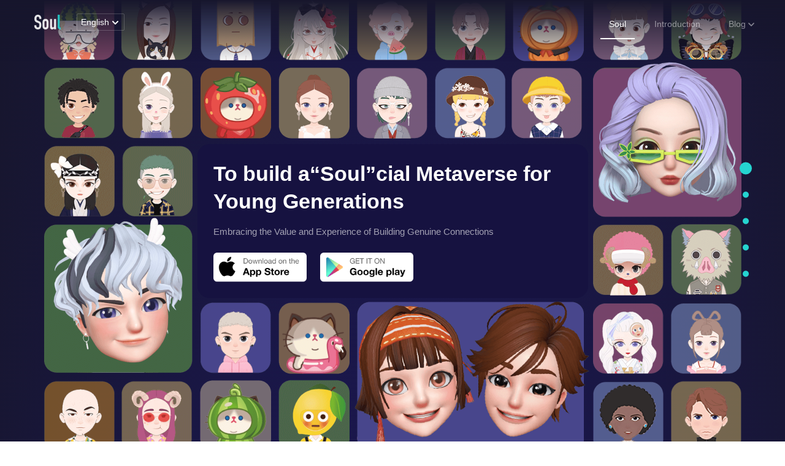

--- FILE ---
content_type: text/html; charset=utf-8
request_url: https://soulwonderland.com/en
body_size: 6191
content:
<!doctype html>
<html data-n-head-ssr>
  <head >
    <title>Soul - a ‘soul’cial metaverse for young generations</title><meta data-n-head="ssr" charset="utf-8"><meta data-n-head="ssr" name="viewport" content="width=device-width, initial-scale=1, user-scalable=0, minimum-scale=1.0, maximum-scale=1.0"><meta data-n-head="ssr" data-hid="keywords" name="keywords" content="Soul, Soulmate, Chat, Explore, Camera, Call, Avatar, Group Chat, Test, Meet, Friends, Share"><meta data-n-head="ssr" data-hid="description" name="description" content="Soul is a leading algorithm-driven virtual social playground where people can create, share, explore and connect."><link data-n-head="ssr" rel="icon" type="image/x-icon" href="/favicon.png"><link data-n-head="ssr" rel="stylesheet" href="/jquery.fullPage.css"><script data-n-head="ssr" src="/jquery.min.js"></script><script data-n-head="ssr" src="/jquery.fullPage.min.js"></script><script data-n-head="ssr" src="https://www.googletagmanager.com/gtag/js?id=UA-162932797-1" async></script><script data-n-head="ssr">window.dataLayer = window.dataLayer || [];function gtag(){dataLayer.push(arguments);}gtag("js", new Date());gtag("config", "UA-162932797-1");</script><link rel="preload" href="/_nuxt/7596bc8.js" as="script"><link rel="preload" href="/_nuxt/7618cdc.js" as="script"><link rel="preload" href="/_nuxt/1997db9.js" as="script"><link rel="preload" href="/_nuxt/371fb8a.js" as="script"><link rel="preload" href="/_nuxt/ac588fd.js" as="script"><style data-vue-ssr-id="3a312388:0 709e561f:0 7e56e4e3:0 56b15182:0 87ced8c8:0 28f1127f:0">html{-ms-text-size-adjust:100%;-webkit-text-size-adjust:100%;-webkit-tap-highlight-color:transparent}body,html{height:100%}body{margin:0;font-size:14px;font-family:"PingFang SC","Helvetica Neue",Helvetica,STHeiTi,Arial,sans-serif}article,aside,details,figcaption,figure,footer,header,hgroup,main,menu,nav,section,summary{display:block}audio:not([controls]){display:none;height:0}progress{vertical-align:baseline}[hidden],template{display:none}a{background-color:transparent;-webkit-text-decoration-skip:objects;text-decoration:none}a:active,a:hover{outline-width:0}abbr[title]{text-decoration:underline;-webkit-text-decoration:underline dotted;text-decoration:underline dotted}b,strong{font-weight:bolder}dfn{font-style:italic}small{font-size:80%}sub,sup{font-size:75%;line-height:0;position:relative;vertical-align:baseline}sup{top:-.5em}sub{bottom:-.25em}img{border-style:none}svg:not(:root){overflow:hidden}code,kbd,pre,samp{font-family:monospace,monospace;font-size:1em}pre{overflow:auto;white-space:pre;white-space:pre-wrap;word-wrap:break-word}button,input,optgroup,select,textarea{color:inherit;font:inherit;margin:0;vertical-align:middle;outline:none}button,input{overflow:visible}button,select{text-transform:none}[type=reset],[type=submit],button,html [type=button]{-webkit-appearance:button}[disabled]{cursor:default}[type=checkbox],[type=radio]{box-sizing:border-box;padding:0}[type=number]::-webkit-inner-spin-button,[type=number]::-webkit-outer-spin-button{height:auto}[type=search]{-webkit-appearance:textfield;outline-offset:-2px}[type=search]::-webkit-search-cancel-button,[type=search]::-webkit-search-decoration{-webkit-appearance:none}::-webkit-file-upload-button{-webkit-appearance:button;font:inherit}textarea{overflow:auto;resize:none;vertical-align:top}optgroup{font-weight:700}input,select,textarea{outline:0}input,textarea{-webkit-user-modify:read-write-plaintext-only}input::-ms-clear,input::-ms-reveal{display:none}input:-ms-input-placeholder,textarea:-ms-input-placeholder{color:inherit;opacity:.54}input::-webkit-input-placeholder,textarea::-webkit-input-placeholder{color:inherit;opacity:.54}table{border-collapse:collapse;border-spacing:0}td,th{padding:0}blockquote,figure,form,h1,h2,h3,h4,h5,h6,p{margin:0}dd,dl,li,ol,ul{margin:0;padding:0}ol,ul{list-style:none outside none}h1,h2,h3,h4,h5,h6{font-size:100%;font-weight:400;line-height:1.5}*{box-sizing:border-box}input,select{padding:0;border:0;-webkit-appearance:none;background-color:transparent}img:not([src]),img[src=""]{opacity:0;visibility:hidden}img{max-width:100%;max-height:100%}
.clearfix:after{content:"";display:block;clear:both;height:0;visibility:hidden}#__nuxt{height:100%}body,html{height:100%!important}.bg{background-repeat:no-repeat;background-image:radial-gradient(at 52%,at 98%,#1b1758 0,#17162d 100%);background-image:radial-gradient(at 52% 98%,#1b1758 39%,#17162d 100%)}
.nuxt-progress{position:fixed;top:0;left:0;right:0;height:2px;width:0;opacity:1;transition:width .1s,opacity .4s;background-color:#000;z-index:999999}.nuxt-progress.nuxt-progress-notransition{transition:none}.nuxt-progress-failed{background-color:red}
.page-container{height:100%;min-width:889px}#__layout{height:100%}
.header[data-v-1ddc8c52]{position:fixed;top:0;left:0;width:100%;min-width:889px;height:64px;z-index:2}.header.header-shadow[data-v-1ddc8c52]:after{position:absolute;display:block;content:"";pointer-events:none;width:100%;height:120px;z-index:-1;background-image:linear-gradient(0deg,rgba(7,11,31,0) 16%,#17162d)}.header .logo[data-v-1ddc8c52]{float:left;width:48px;height:32px;margin:20px 0 0 53px;text-indent:-9999px;background-image:url(/_nuxt/img/logo.3401741.png);background-repeat:no-repeat;background-size:48px 32px}.header .nav-list[data-v-1ddc8c52]{position:relative;cursor:pointer}.header .nav-list .list[data-v-1ddc8c52]{position:absolute;top:30px;left:-3px;width:78px;height:96px;display:none;transition:all .3s;background:#12112e;border:1px solid rgba(37,212,208,.1);border-radius:6px;padding:8px 0}.header .nav-list:hover .list[data-v-1ddc8c52]{display:block}.header .nav-list:hover .icon-arrow-bottom[data-v-1ddc8c52],.header .nav-list:hover a[data-v-1ddc8c52]{opacity:1}.header .nav-list .list .list-item[data-v-1ddc8c52]{height:40px;width:78px;text-align:center;margin:0;padding:0}.header .nav-list .list .list-item[data-v-1ddc8c52]:hover{background:rgba(37,212,208,.1);color:#25d4d0}.header .nav-list .list .list-item a[data-v-1ddc8c52]{line-height:40px;font-size:14px;color:#fff}.header .icon-arrow-bottom[data-v-1ddc8c52]{display:inline-block;width:10px;height:10px;margin-bottom:0;opacity:.5;transition:transform .3s;background:url([data-uri]) no-repeat 50%/contain}.header .nav[data-v-1ddc8c52]{float:right;height:100%;margin-right:27px;padding-top:31px}.header .nav li[data-v-1ddc8c52]{position:relative;float:left;height:100%;margin:0 9px;padding:0 14px}.header .nav li a[data-v-1ddc8c52]{opacity:.5;color:#fff;font-size:14px;line-height:16px;font-weight:500}.header .nav li.active a[data-v-1ddc8c52]{color:#fff;opacity:1}.header .nav li.active[data-v-1ddc8c52]:after{position:absolute;left:0;bottom:0;content:"";width:100%;height:2px;background-color:#fff}.lang-select[data-v-1ddc8c52]{margin-top:22px;height:28px;margin-left:24px;line-height:26px;float:left;border:1px solid hsla(0,0%,100%,.2);border-radius:2px;font-weight:500;color:#fff;display:flex;align-items:center;position:relative;font-size:0}.lang-select span[data-v-1ddc8c52]{font-size:14px}.lang-select .flag[data-v-1ddc8c52]{width:24px;height:16px;background:no-repeat 0 0/cover}.lang-select .flag.en[data-v-1ddc8c52]{background-image:url(/_nuxt/img/en.4439f3f.png)}.lang-select .flag.ja[data-v-1ddc8c52]{background-image:url(/_nuxt/img/jp.d7307ba.png)}.lang-select .flag.ko[data-v-1ddc8c52]{background-image:url(/_nuxt/img/ko.81838dc.png)}.lang-select .flag.cn[data-v-1ddc8c52]{background-image:url(/_nuxt/img/cn.447a14b.png)}.lang-select .current[data-v-1ddc8c52]{display:flex;padding:0 6px;cursor:pointer;align-items:center}.lang-select .current .flag[data-v-1ddc8c52]{margin-right:8px}.lang-select .current .arrow[data-v-1ddc8c52]{width:16px;height:16px;margin-left:2px;background:url([data-uri]);background-size:100% 100%}.lang-select .select[data-v-1ddc8c52]{width:98px;padding:8px 0;left:-10px;background:#12112e;border:1px solid rgba(37,212,208,.1);border-radius:6px;cursor:pointer}.lang-select .select .option[data-v-1ddc8c52]{height:40px;display:flex;align-items:center;padding:0 12px;transition:.2s;cursor:pointer}.lang-select .select .option .flag[data-v-1ddc8c52]{margin-right:12px}.lang-select .select .option[data-v-1ddc8c52]:hover{background:rgba(37,212,208,.1);color:#25d4d0}.lang-select .select-box[data-v-1ddc8c52]{left:-10px;position:absolute;display:none;padding-top:8px;top:25px;-webkit-user-select:none;-moz-user-select:none;-ms-user-select:none;user-select:none}.lang-select.open .select-box[data-v-1ddc8c52]{display:block}.lang-select.open .current .arrow[data-v-1ddc8c52]{background:url([data-uri]);background-size:100% 100%}
.wrapper{display:flex;align-items:center;justify-content:center;width:100%;height:100%;background:url(/_nuxt/img/web_bg.74b76b6.png) no-repeat 50%/1137px 755px}.wrapper .content{width:637px;height:251px;padding:26px;margin:0 auto;background:linear-gradient(0deg,#161240,#161240),#1b1751;border-radius:20px}.wrapper .content h2{padding-bottom:16px;font-size:34px;line-height:45px;font-weight:700;color:#fff}.wrapper .content p{margin-bottom:24px;font-weight:500;font-size:15px;line-height:21px;color:#fff;opacity:.6}.wrapper .content .addr__box{font-size:0}.wrapper .content .addr__box a{display:inline-block;width:152px;height:48px}.wrapper .content .addr__box .apple{background:url(/_nuxt/img/ios_btn.8281ed4.png) no-repeat;background-size:152px 48px;margin-right:22px}.wrapper .content .addr__box .google{background:url(/_nuxt/img/android_btn.b5331e6.png) no-repeat;background-size:152px 48px}.home .container{position:absolute;top:50%;left:50%;width:1023px;height:600px;margin:-300px 0 0 -417px}.home .container h2{font-size:42px;color:#fff;line-height:70px;letter-spacing:.1px;font-weight:500}.home .container h4{font-size:24px;color:#fff;line-height:42px;letter-spacing:.16px}.home .container h3{margin-bottom:50px;margin-top:10px;font-size:40px;color:#25d4d0;line-height:56px;letter-spacing:.34px;width:550px}.home .container .desc{float:left;margin-top:100px}.home .container .desc *{white-space:pre-line}.home .section .cover{background-repeat:no-repeat;background-size:324.8px 600px;width:324.8px;height:600px;float:left;position:relative}.home .page1 .cover{margin-right:110px;background-image:url(/_nuxt/img/index.ff5a9fb.png)}.home .page1 .desc{margin-top:120px}.home .page2 .cover{margin-left:110px}.locale-en .home .page2 .cover{background-image:url(/_nuxt/img/intro-m1-en.78f679e.png)}.locale-ja .home .page2 .cover{background-image:url(/_nuxt/img/intro-m1-ja.89f02b7.png)}.locale-ko .home .page2 .cover{background-image:url(/_nuxt/img/intro-m1-ko.ba652f4.png)}.locale-cn .home .page2 .cover{background-image:url(/_nuxt/img/intro-m1-cn.78f679e.png)}.home .page3 .cover{margin-right:100px}.locale-en .home .page3 .cover{background-image:url(/_nuxt/img/intro-m2-en.81aba73.png)}.locale-ja .home .page3 .cover{background-image:url(/_nuxt/img/intro-m2-ja.026a511.png)}.locale-ko .home .page3 .cover{background-image:url(/_nuxt/img/intro-m2-ko.6e2cdf9.png)}.locale-cn .home .page3 .cover{background-image:url(/_nuxt/img/intro-m2-cn.81aba73.png)}.home .page4 .cover{margin-left:110px}.locale-en .home .page4 .cover{background-image:url(/_nuxt/img/intro-m3-en.c6aff42.png)}.locale-ja .home .page4 .cover{background-image:url(/_nuxt/img/intro-m3-ja.b12e233.png)}.locale-ko .home .page4 .cover{background-image:url(/_nuxt/img/intro-m3-ko.13a47b7.png)}.locale-cn .home .page4 .cover{background-image:url(/_nuxt/img/intro-m3-cn.c6aff42.png)}#fp-nav{transform:translateY(-50%);margin-top:0!important}#fp-nav.right{right:50px!important}#fp-nav ul li{margin:30px 7px!important}#fp-nav ul li a span{width:10px!important;height:10px!important;border:0!important;background-color:#25d4d0!important}#fp-nav ul li a.active span{width:20px!important;height:20px!important;margin-top:-5px!important;margin-left:-5px!important}.d1{width:480px}.d2{width:460px}.d3{width:400px}.d4{width:420px}</style>
  </head>
  <body >
    <div data-server-rendered="true" id="__nuxt"><!----><div id="__layout"><div class="page-container locale-en"><header class="header header-shadow" data-v-1ddc8c52><h1 class="logo" data-v-1ddc8c52>Soul</h1> <div class="lang-select" data-v-1ddc8c52><div class="current" data-v-1ddc8c52><span data-v-1ddc8c52>English</span> <div class="arrow" data-v-1ddc8c52></div></div> <div class="select-box" data-v-1ddc8c52><div class="select" data-v-1ddc8c52><div class="option" data-v-1ddc8c52><span data-v-1ddc8c52>English</span></div><div class="option" data-v-1ddc8c52><span data-v-1ddc8c52>日本語</span></div><div class="option" data-v-1ddc8c52><span data-v-1ddc8c52>한국어</span></div><div class="option" data-v-1ddc8c52><span data-v-1ddc8c52>繁体中文</span></div></div></div></div> <ul class="nav" data-v-1ddc8c52><li class="active" data-v-1ddc8c52><a href="/" class="nuxt-link-active" data-v-1ddc8c52>Soul</a></li><li data-v-1ddc8c52><a href="/about" data-v-1ddc8c52>Introduction</a></li><li class="nav-list" data-v-1ddc8c52><a data-v-1ddc8c52>Blog</a> <span class="icon-arrow-bottom" data-v-1ddc8c52></span> <ul class="list" data-v-1ddc8c52><li class="list-item" data-v-1ddc8c52><a href="//www.soulwonderland.com/blog?lang=en" data-v-1ddc8c52>Blog</a></li> <li class="list-item" data-v-1ddc8c52><a href="//www.soulwonderland.com/press?lang=en" data-v-1ddc8c52>Press</a></li></ul></li></ul></header> <div class="bg home"><div class="fullpage"><div class="section page1"><div class="wrapper"><div class="content"><h2>To build a“Soul”cial Metaverse for Young Generations</h2> <p>Embracing the Value and Experience of Building Genuine Connections</p> <div class="addr__box"><a target="_blank" href="https://apps.apple.com/jp/app/soul/id1472322409" class="apple"></a> <a target="_blank" href="https://play.google.com/store/apps/details?id=com.soul.android.international" class="google"></a></div></div></div></div> <div class="section page1"><div class="container" style="margin-left: -420px;"><div class="cover"></div> <div class="desc d1"><h2>AI-Empowered</h2> <h4></h4> <h3>Powerful proprietary artificial intelligence and data analytics technologies</h3></div></div></div> <div class="section page2"><div class="container" style="width: 895px; margin-left: -402.5px;"><div class="desc d2"><h2>Interest graph-based</h2> <h4></h4> <h3>Travel  to different“planets” based on passions to connect with other like-minded Soulers</h3></div> <div class="cover"></div></div></div> <div class="section page3"><div class="container" style="width: 833px;"><div class="cover"></div> <div class="desc d3"><h2>Diverse, Rich and Authentic content</h2> <h4></h4> <h3>A variety of fun, powerful and creative tools for Soulers to create content, share day-to-day lives and express themselves</h3></div></div></div> <div class="section page4"><div class="container" style="width: 900px; margin-left: -424px;"><div class="desc d4"><h2>Gamified features</h2> <h4></h4> <h3>An engaging and immersive environment to streamline and encourage user interaction</h3></div> <div class="cover"></div></div></div></div></div></div></div></div><script>window.__NUXT__=(function(a,b){return {layout:"default",data:[{}],fetch:[],error:a,state:{locales:[b,"ja","ko","cn"],locale:b},serverRendered:true,routePath:"\u002Fen",config:{_app:{basePath:"\u002F",assetsPath:"\u002F_nuxt\u002F",cdnURL:a}}}}(null,"en"));</script><script src="/_nuxt/7596bc8.js" defer></script><script src="/_nuxt/ac588fd.js" defer></script><script src="/_nuxt/7618cdc.js" defer></script><script src="/_nuxt/1997db9.js" defer></script><script src="/_nuxt/371fb8a.js" defer></script><script data-n-head="ssr" src="/log.min.js" data-body="true"></script>
  </body>
</html>


--- FILE ---
content_type: application/javascript; charset=UTF-8
request_url: https://soulwonderland.com/_nuxt/ac588fd.js
body_size: 2519
content:
(window.webpackJsonp=window.webpackJsonp||[]).push([[5],{218:function(e,t,n){e.exports=n.p+"img/intro-m1-en.78f679e.png"},219:function(e,t,n){e.exports=n.p+"img/intro-m1-ja.89f02b7.png"},220:function(e,t,n){e.exports=n.p+"img/intro-m1-ko.ba652f4.png"},221:function(e,t,n){e.exports=n.p+"img/intro-m1-cn.78f679e.png"},222:function(e,t,n){e.exports=n.p+"img/intro-m2-en.81aba73.png"},223:function(e,t,n){e.exports=n.p+"img/intro-m2-ja.026a511.png"},224:function(e,t,n){e.exports=n.p+"img/intro-m2-ko.6e2cdf9.png"},225:function(e,t,n){e.exports=n.p+"img/intro-m2-cn.81aba73.png"},226:function(e,t,n){e.exports=n.p+"img/intro-m3-en.c6aff42.png"},227:function(e,t,n){e.exports=n.p+"img/intro-m3-ja.b12e233.png"},228:function(e,t,n){e.exports=n.p+"img/intro-m3-ko.13a47b7.png"},229:function(e,t,n){e.exports=n.p+"img/intro-m3-cn.c6aff42.png"},230:function(e,t,n){var content=n(282);"string"==typeof content&&(content=[[e.i,content,""]]),content.locals&&(e.exports=content.locals);(0,n(34).default)("28f1127f",content,!0,{sourceMap:!1})},281:function(e,t,n){"use strict";var o=n(230);n.n(o).a},282:function(e,t,n){var o=n(33),r=n(148),c=n(283),l=n(284),d=n(285),m=n(286),h=n(218),f=n(219),x=n(220),v=n(221),_=n(222),w=n(223),k=n(224),C=n(225),y=n(226),j=n(227),O=n(228),$=n(229);t=o(!1);var S=r(c),z=r(l),P=r(d),E=r(m),D=r(h),G=r(f),J=r(x),M=r(v),Y=r(_),A=r(w),B=r(k),N=r(C),T=r(y),V=r(j),F=r(O),H=r($);t.push([e.i,".wrapper{display:flex;align-items:center;justify-content:center;width:100%;height:100%;background:url("+S+") no-repeat 50%/1137px 755px}.wrapper .content{width:637px;height:251px;padding:26px;margin:0 auto;background:linear-gradient(0deg,#161240,#161240),#1b1751;border-radius:20px}.wrapper .content h2{padding-bottom:16px;font-size:34px;line-height:45px;font-weight:700;color:#fff}.wrapper .content p{margin-bottom:24px;font-weight:500;font-size:15px;line-height:21px;color:#fff;opacity:.6}.wrapper .content .addr__box{font-size:0}.wrapper .content .addr__box a{display:inline-block;width:152px;height:48px}.wrapper .content .addr__box .apple{background:url("+z+") no-repeat;background-size:152px 48px;margin-right:22px}.wrapper .content .addr__box .google{background:url("+P+") no-repeat;background-size:152px 48px}.home .container{position:absolute;top:50%;left:50%;width:1023px;height:600px;margin:-300px 0 0 -417px}.home .container h2{font-size:42px;color:#fff;line-height:70px;letter-spacing:.1px;font-weight:500}.home .container h4{font-size:24px;color:#fff;line-height:42px;letter-spacing:.16px}.home .container h3{margin-bottom:50px;margin-top:10px;font-size:40px;color:#25d4d0;line-height:56px;letter-spacing:.34px;width:550px}.home .container .desc{float:left;margin-top:100px}.home .container .desc *{white-space:pre-line}.home .section .cover{background-repeat:no-repeat;background-size:324.8px 600px;width:324.8px;height:600px;float:left;position:relative}.home .page1 .cover{margin-right:110px;background-image:url("+E+")}.home .page1 .desc{margin-top:120px}.home .page2 .cover{margin-left:110px}.locale-en .home .page2 .cover{background-image:url("+D+")}.locale-ja .home .page2 .cover{background-image:url("+G+")}.locale-ko .home .page2 .cover{background-image:url("+J+")}.locale-cn .home .page2 .cover{background-image:url("+M+")}.home .page3 .cover{margin-right:100px}.locale-en .home .page3 .cover{background-image:url("+Y+")}.locale-ja .home .page3 .cover{background-image:url("+A+")}.locale-ko .home .page3 .cover{background-image:url("+B+")}.locale-cn .home .page3 .cover{background-image:url("+N+")}.home .page4 .cover{margin-left:110px}.locale-en .home .page4 .cover{background-image:url("+T+")}.locale-ja .home .page4 .cover{background-image:url("+V+")}.locale-ko .home .page4 .cover{background-image:url("+F+")}.locale-cn .home .page4 .cover{background-image:url("+H+")}#fp-nav{transform:translateY(-50%);margin-top:0!important}#fp-nav.right{right:50px!important}#fp-nav ul li{margin:30px 7px!important}#fp-nav ul li a span{width:10px!important;height:10px!important;border:0!important;background-color:#25d4d0!important}#fp-nav ul li a.active span{width:20px!important;height:20px!important;margin-top:-5px!important;margin-left:-5px!important}.d1{width:480px}.d2{width:460px}.d3{width:400px}.d4{width:420px}",""]),e.exports=t},283:function(e,t,n){e.exports=n.p+"img/web_bg.74b76b6.png"},284:function(e,t,n){e.exports=n.p+"img/ios_btn.8281ed4.png"},285:function(e,t,n){e.exports=n.p+"img/android_btn.b5331e6.png"},286:function(e,t,n){e.exports=n.p+"img/index.ff5a9fb.png"},290:function(e,t,n){"use strict";n.r(t);n(28),n(35),n(29),n(54),n(55),n(41),n(30);var o=n(27),r=n(1),c=n(20);function l(object,e){var t=Object.keys(object);if(Object.getOwnPropertySymbols){var n=Object.getOwnPropertySymbols(object);e&&(n=n.filter((function(e){return Object.getOwnPropertyDescriptor(object,e).enumerable}))),t.push.apply(t,n)}return t}var d=r.a.extend({mounted:function(){window.$(".fullpage").fullpage({navigation:!0});var e=document.querySelectorAll("#fp-nav ul li"),t=document.querySelector("#fp-nav ul");if(e.length)for(var i=0;i<e.length;i++)i&&i<5?e[i].querySelector("a").className="":i>=5&&t.removeChild(e[i])},computed:function(e){for(var i=1;i<arguments.length;i++){var source=null!=arguments[i]?arguments[i]:{};i%2?l(Object(source),!0).forEach((function(t){Object(o.a)(e,t,source[t])})):Object.getOwnPropertyDescriptors?Object.defineProperties(e,Object.getOwnPropertyDescriptors(source)):l(Object(source)).forEach((function(t){Object.defineProperty(e,t,Object.getOwnPropertyDescriptor(source,t))}))}return e}({},Object(c.b)(["locale","locales"]))}),m=(n(281),n(22)),component=Object(m.a)(d,(function(){var e=this,t=e.$createElement,n=e._self._c||t;return n("div",{staticClass:"bg home"},[n("div",{staticClass:"fullpage"},[e._m(0),e._v(" "),n("div",{staticClass:"section page1"},[n("div",{staticClass:"container",staticStyle:{"margin-left":"-420px"}},[n("div",{staticClass:"cover"}),e._v(" "),n("div",{staticClass:"desc d1"},[n("h2",[e._v(e._s(e.$t("index.section1.title")))]),e._v(" "),n("h4",[e._v(e._s(e.$t("index.section1.download")))]),e._v(" "),n("h3",[e._v(e._s(e.$t("index.section1.introduction")))])])])]),e._v(" "),n("div",{staticClass:"section page2"},[n("div",{staticClass:"container",staticStyle:{width:"895px","margin-left":"-402.5px"}},[n("div",{staticClass:"desc d2"},[n("h2",[e._v(e._s(e.$t("index.section2.title")))]),e._v(" "),n("h4",[e._v(e._s(e.$t("index.section2.connect")))]),e._v(" "),n("h3",[e._v(e._s(e.$t("index.section2.desc")))])]),e._v(" "),n("div",{staticClass:"cover"})])]),e._v(" "),n("div",{staticClass:"section page3"},[n("div",{staticClass:"container",staticStyle:{width:"833px"}},[n("div",{staticClass:"cover"}),e._v(" "),n("div",{staticClass:"desc d3"},[n("h2",[e._v(e._s(e.$t("index.section3.title")))]),e._v(" "),n("h4",[e._v(e._s(e.$t("index.section3.explore")))]),e._v(" "),n("h3",[e._v(e._s(e.$t("index.section3.desc")))])])])]),e._v(" "),n("div",{staticClass:"section page4"},[n("div",{staticClass:"container",staticStyle:{width:"900px","margin-left":"-424px"}},[n("div",{staticClass:"desc d4"},[n("h2",[e._v(e._s(e.$t("index.section4.title")))]),e._v(" "),n("h4",[e._v(e._s(e.$t("index.section4.typing")))]),e._v(" "),n("h3",[e._v(e._s(e.$t("index.section4.desc")))])]),e._v(" "),n("div",{staticClass:"cover"})])])])])}),[function(){var e=this.$createElement,t=this._self._c||e;return t("div",{staticClass:"section page1"},[t("div",{staticClass:"wrapper"},[t("div",{staticClass:"content"},[t("h2",[this._v("To build a“Soul”cial Metaverse for Young Generations")]),this._v(" "),t("p",[this._v("Embracing the Value and Experience of Building Genuine Connections")]),this._v(" "),t("div",{staticClass:"addr__box"},[t("a",{staticClass:"apple",attrs:{target:"_blank",href:"https://apps.apple.com/jp/app/soul/id1472322409"}}),this._v(" "),t("a",{staticClass:"google",attrs:{target:"_blank",href:"https://play.google.com/store/apps/details?id=com.soul.android.international"}})])])])])}],!1,null,null,null);t.default=component.exports}}]);

--- FILE ---
content_type: application/javascript; charset=UTF-8
request_url: https://soulwonderland.com/log.min.js
body_size: 347
content:
setTimeout(function(){var e=["      %c___                    ___                    ___                    %c___%c","     /  /\\                  /  /\\                  /  /\\                  %c/  /\\%c","    /  /::\\                /  /::\\                /  /:/                 %c/  /:/%c","   /__/:/\\:\\              /  /:/\\:\\              /  /:/                 %c/  /:/%c","  _\\_ \\:\\ \\:\\            /  /:/  \\:\\            /  /:/                 %c/  /:/%c"," /__/\\ \\:\\ \\:\\          /__/:/ \\__\\:\\          /__/:/     /\\          %c/__/:/%c"," \\  \\:\\ \\:\\_\\/          \\  \\:\\ /  /:/          \\  \\:\\    /:/          %c\\  \\:\\%c","  \\  \\:\\_\\:\\             \\  \\:\\  /:/            \\  \\:\\  /:/            %c\\  \\:\\%c","   \\  \\:\\/:/              \\  \\:\\/:/              \\  \\:\\/:/              %c\\  \\:\\%c","    \\  \\::/                \\  \\::/                \\  \\::/                %c\\  \\:\\%c","     \\__\\/                  \\__\\/                  \\__\\/                  %c\\__\\/"],t=new Array(2*e.length).toString().split(",").map(function(e,t){return t%2?"color: #25d4d0":"color: #fff"});console.log.apply(console,[e.join("\n")].concat(t))},0)

--- FILE ---
content_type: application/javascript; charset=UTF-8
request_url: https://soulwonderland.com/jquery.fullPage.min.js
body_size: 6814
content:
/**
 * fullPage 2.5.4
 * https://github.com/alvarotrigo/fullPage.js
 * MIT licensed
 *
 * Copyright (C) 2013 alvarotrigo.com - A project by Alvaro Trigo
 */
(function(b){b.fn.fullpage=function(c){function pa(a){a.find(".fp-slides").after('<div class="fp-controlArrow fp-prev"></div><div class="fp-controlArrow fp-next"></div>');"#fff"!=c.controlArrowColor&&(a.find(".fp-controlArrow.fp-next").css("border-color","transparent transparent transparent "+c.controlArrowColor),a.find(".fp-controlArrow.fp-prev").css("border-color","transparent "+c.controlArrowColor+" transparent transparent"));c.loopHorizontal||a.find(".fp-controlArrow.fp-prev").hide()}function qa(){b("body").append('<div id="fp-nav"><ul></ul></div>');
k=b("#fp-nav");k.css("color",c.navigationColor);k.addClass(c.navigationPosition);for(var a=0;a<b(".fp-section").length;a++){var d="";c.anchors.length&&(d=c.anchors[a]);var d='<li><a href="#'+d+'"><span></span></a>',e=c.navigationTooltips[a];void 0!=e&&""!=e&&(d+='<div class="fp-tooltip '+c.navigationPosition+'">'+e+"</div>");d+="</li>";k.find("ul").append(d)}}function R(){b(".fp-section").each(function(){var a=b(this).find(".fp-slide");a.length?a.each(function(){y(b(this))}):y(b(this))});b.isFunction(c.afterRender)&&
c.afterRender.call(this)}function S(){if(!c.autoScrolling||c.scrollBar){var a=b(window).scrollTop(),d=0,e=Math.abs(a-b(".fp-section").first().offset().top);b(".fp-section").each(function(c){var f=Math.abs(a-b(this).offset().top);f<e&&(d=c,e=f)});var f=b(".fp-section").eq(d)}if(!c.autoScrolling&&!f.hasClass("active")){F=!0;var ra=b(".fp-section.active").index(".fp-section")+1,g=G(f),h=f.data("anchor"),k=f.index(".fp-section")+1,l=f.find(".fp-slide.active");if(l.length)var n=l.data("anchor"),t=l.index();
f.addClass("active").siblings().removeClass("active");m||(b.isFunction(c.onLeave)&&c.onLeave.call(this,ra,k,g),b.isFunction(c.afterLoad)&&c.afterLoad.call(this,h,k));H(h,0);c.anchors.length&&!m&&(p=h,I(t,n,h,k));clearTimeout(T);T=setTimeout(function(){F=!1},100)}c.scrollBar&&(clearTimeout(U),U=setTimeout(function(){m||q(f)},1E3))}function V(a){return scrollable=a.find(".fp-slides").length?a.find(".fp-slide.active").find(".fp-scrollable"):a.find(".fp-scrollable")}function z(a,d){if(l[a]){if("down"==
a)var c="bottom",f=b.fn.fullpage.moveSectionDown;else c="top",f=b.fn.fullpage.moveSectionUp;if(0<d.length)if(c="top"===c?!d.scrollTop():"bottom"===c?d.scrollTop()+1+d.innerHeight()>=d[0].scrollHeight:void 0,c)f();else return!0;else f()}}function sa(a){var d=a.originalEvent;if(!W(a.target)){c.autoScrolling&&!c.scrollBar&&a.preventDefault();a=b(".fp-section.active");var e=V(a);m||t||(d=X(d),u=d.y,A=d.x,a.find(".fp-slides").length&&Math.abs(B-A)>Math.abs(v-u)?Math.abs(B-A)>b(window).width()/100*c.touchSensitivity&&
(B>A?l.right&&b.fn.fullpage.moveSlideRight():l.left&&b.fn.fullpage.moveSlideLeft()):c.autoScrolling&&!c.scrollBar&&Math.abs(v-u)>b(window).height()/100*c.touchSensitivity&&(v>u?z("down",e):u>v&&z("up",e)))}}function W(a,d){d=d||0;var e=b(a).parent();return d<c.normalScrollElementTouchThreshold&&e.is(c.normalScrollElements)?!0:d==c.normalScrollElementTouchThreshold?!1:W(e,++d)}function ta(a){a=X(a.originalEvent);v=a.y;B=a.x}function r(a){if(c.autoScrolling){a=window.event||a;var d=Math.max(-1,Math.min(1,
a.wheelDelta||-a.deltaY||-a.detail));c.scrollBar&&(a.preventDefault?a.preventDefault():a.returnValue=!1);a=b(".fp-section.active");a=V(a);m||(0>d?z("down",a):z("up",a));return!1}}function Y(a){var d=b(".fp-section.active").find(".fp-slides");if(d.length&&!t){var e=d.find(".fp-slide.active"),f=null,f="prev"===a?e.prev(".fp-slide"):e.next(".fp-slide");if(!f.length){if(!c.loopHorizontal)return;f="prev"===a?e.siblings(":last"):e.siblings(":first")}t=!0;w(d,f)}}function Z(){b(".fp-slide.active").each(function(){J(b(this))})}
function q(a,d,e){var f=a.position();if("undefined"!==typeof f&&(d={element:a,callback:d,isMovementUp:e,dest:f,dtop:f.top,yMovement:G(a),anchorLink:a.data("anchor"),sectionIndex:a.index(".fp-section"),activeSlide:a.find(".fp-slide.active"),activeSection:b(".fp-section.active"),leavingSection:b(".fp-section.active").index(".fp-section")+1,localIsResizing:x},!(d.activeSection.is(a)&&!x||c.scrollBar&&b(window).scrollTop()===d.dtop))){if(d.activeSlide.length)var g=d.activeSlide.data("anchor"),h=d.activeSlide.index();
c.autoScrolling&&c.continuousVertical&&"undefined"!==typeof d.isMovementUp&&(!d.isMovementUp&&"up"==d.yMovement||d.isMovementUp&&"down"==d.yMovement)&&(d.isMovementUp?b(".fp-section.active").before(d.activeSection.nextAll(".fp-section")):b(".fp-section.active").after(d.activeSection.prevAll(".fp-section").get().reverse()),n(b(".fp-section.active").position().top),Z(),d.wrapAroundElements=d.activeSection,d.dest=d.element.position(),d.dtop=d.dest.top,d.yMovement=G(d.element));a.addClass("active").siblings().removeClass("active");
m=!0;I(h,g,d.anchorLink,d.sectionIndex);b.isFunction(c.onLeave)&&!d.localIsResizing&&c.onLeave.call(this,d.leavingSection,d.sectionIndex+1,d.yMovement);ua(d);p=d.anchorLink;c.autoScrolling&&H(d.anchorLink,d.sectionIndex)}}function ua(a){if(c.css3&&c.autoScrolling&&!c.scrollBar)aa("translate3d(0px, -"+a.dtop+"px, 0px)",!0),setTimeout(function(){ba(a)},c.scrollingSpeed);else{var d=va(a);b(d.element).animate(d.options,c.scrollingSpeed,c.easing).promise().done(function(){ba(a)})}}function va(a){var b=
{};c.autoScrolling&&!c.scrollBar?(b.options={top:-a.dtop},b.element="."+ca):(b.options={scrollTop:a.dtop},b.element="html, body");return b}function wa(a){a.wrapAroundElements&&a.wrapAroundElements.length&&(a.isMovementUp?b(".fp-section:first").before(a.wrapAroundElements):b(".fp-section:last").after(a.wrapAroundElements),n(b(".fp-section.active").position().top),Z())}function ba(a){wa(a);b.isFunction(c.afterLoad)&&!a.localIsResizing&&c.afterLoad.call(this,a.anchorLink,a.sectionIndex+1);setTimeout(function(){m=
!1;b.isFunction(a.callback)&&a.callback.call(this)},600)}function da(){if(!F){var a=window.location.hash.replace("#","").split("/"),b=a[0],a=a[1];if(b.length){var c="undefined"===typeof p,f="undefined"===typeof p&&"undefined"===typeof a&&!t;(b&&b!==p&&!c||f||!t&&K!=a)&&L(b,a)}}}function w(a,d){var e=d.position(),f=a.find(".fp-slidesContainer").parent(),g=d.index(),h=a.closest(".fp-section"),k=h.index(".fp-section"),l=h.data("anchor"),n=h.find(".fp-slidesNav"),m=d.data("anchor"),q=x;if(c.onSlideLeave){var p=
h.find(".fp-slide.active").index(),r;r=p==g?"none":p>g?"left":"right";q||"none"===r||b.isFunction(c.onSlideLeave)&&c.onSlideLeave.call(this,l,k+1,p,r)}d.addClass("active").siblings().removeClass("active");"undefined"===typeof m&&(m=g);!c.loopHorizontal&&c.controlArrows&&(h.find(".fp-controlArrow.fp-prev").toggle(0!=g),h.find(".fp-controlArrow.fp-next").toggle(!d.is(":last-child")));h.hasClass("active")&&I(g,m,l,k);var u=function(){q||b.isFunction(c.afterSlideLoad)&&c.afterSlideLoad.call(this,l,k+
1,m,g);t=!1};c.css3?(e="translate3d(-"+e.left+"px, 0px, 0px)",ea(a.find(".fp-slidesContainer"),0<c.scrollingSpeed).css(fa(e)),setTimeout(function(){u()},c.scrollingSpeed,c.easing)):f.animate({scrollLeft:e.left},c.scrollingSpeed,c.easing,function(){u()});n.find(".active").removeClass("active");n.find("li").eq(g).find("a").addClass("active")}function ga(){ha();if(C){if("text"!==b(document.activeElement).attr("type")){var a=b(window).height();Math.abs(a-M)>20*Math.max(M,a)/100&&(b.fn.fullpage.reBuild(!0),
M=a)}}else clearTimeout(ia),ia=setTimeout(function(){b.fn.fullpage.reBuild(!0)},500)}function ha(){if(c.responsive){var a=g.hasClass("fp-responsive");b(window).width()<c.responsive?a||(b.fn.fullpage.setAutoScrolling(!1,"internal"),b("#fp-nav").hide(),g.addClass("fp-responsive")):a&&(b.fn.fullpage.setAutoScrolling(N.autoScrolling,"internal"),b("#fp-nav").show(),g.removeClass("fp-responsive"))}}function ea(a){var b="all "+c.scrollingSpeed+"ms "+c.easingcss3;a.removeClass("fp-notransition");return a.css({"-webkit-transition":b,
transition:b})}function O(a){return a.addClass("fp-notransition")}function xa(a,d){if(825>a||900>d){var c=Math.min(100*a/825,100*d/900).toFixed(2);b("body").css("font-size",c+"%")}else b("body").css("font-size","100%")}function H(a,d){c.menu&&(b(c.menu).find(".active").removeClass("active"),b(c.menu).find('[data-menuanchor="'+a+'"]').addClass("active"));c.navigation&&(b("#fp-nav").find(".active").removeClass("active"),a?b("#fp-nav").find('a[href="#'+a+'"]').addClass("active"):b("#fp-nav").find("li").eq(d).find("a").addClass("active"))}
function G(a){var d=b(".fp-section.active").index(".fp-section");a=a.index(".fp-section");return d==a?"none":d>a?"up":"down"}function y(a){a.css("overflow","hidden");var b=a.closest(".fp-section"),e=a.find(".fp-scrollable");if(e.length)var f=e.get(0).scrollHeight;else f=a.get(0).scrollHeight,c.verticalCentered&&(f=a.find(".fp-tableCell").get(0).scrollHeight);b=h-parseInt(b.css("padding-bottom"))-parseInt(b.css("padding-top"));f>b?e.length?e.css("height",b+"px").parent().css("height",b+"px"):(c.verticalCentered?
a.find(".fp-tableCell").wrapInner('<div class="fp-scrollable" />'):a.wrapInner('<div class="fp-scrollable" />'),a.find(".fp-scrollable").slimScroll({allowPageScroll:!0,height:b+"px",size:"10px",alwaysVisible:!0})):ja(a);a.css("overflow","")}function ja(a){a.find(".fp-scrollable").children().first().unwrap().unwrap();a.find(".slimScrollBar").remove();a.find(".slimScrollRail").remove()}function ka(a){a.addClass("fp-table").wrapInner('<div class="fp-tableCell" style="height:'+la(a)+'px;" />')}function la(a){var b=
h;if(c.paddingTop||c.paddingBottom)b=a,b.hasClass("fp-section")||(b=a.closest(".fp-section")),a=parseInt(b.css("padding-top"))+parseInt(b.css("padding-bottom")),b=h-a;return b}function aa(a,b){b?ea(g):O(g);g.css(fa(a));setTimeout(function(){g.removeClass("fp-notransition")},10)}function L(a,d){"undefined"===typeof d&&(d=0);var c=isNaN(a)?b('[data-anchor="'+a+'"]'):b(".fp-section").eq(a-1);a===p||c.hasClass("active")?ma(c,d):q(c,function(){ma(c,d)})}function ma(a,b){if("undefined"!=typeof b){var c=
a.find(".fp-slides"),f=c.find('[data-anchor="'+b+'"]');f.length||(f=c.find(".fp-slide").eq(b));f.length&&w(c,f)}}function ya(a,b){a.append('<div class="fp-slidesNav"><ul></ul></div>');var e=a.find(".fp-slidesNav");e.addClass(c.slidesNavPosition);for(var f=0;f<b;f++)e.find("ul").append('<li><a href="#"><span></span></a></li>');e.css("margin-left","-"+e.width()/2+"px");e.find("li").first().find("a").addClass("active")}function I(a,b,e,f){var g="";c.anchors.length?(a?("undefined"!==typeof e&&(g=e),"undefined"===
typeof b&&(b=a),K=b,na(g+"/"+b)):("undefined"!==typeof a&&(K=b),na(e)),D(location.hash)):"undefined"!==typeof a?D(f+"-"+a):D(String(f))}function na(a){if(c.recordHistory)location.hash=a;else if(C||P)history.replaceState(void 0,void 0,"#"+a);else{var b=window.location.href.split("#")[0];window.location.replace(b+"#"+a)}}function D(a){a=a.replace("/","-").replace("#","");b("body")[0].className=b("body")[0].className.replace(/\b\s?fp-viewing-[^\s]+\b/g,"");b("body").addClass("fp-viewing-"+a)}function za(){var a=
document.createElement("p"),b,c={webkitTransform:"-webkit-transform",OTransform:"-o-transform",msTransform:"-ms-transform",MozTransform:"-moz-transform",transform:"transform"};document.body.insertBefore(a,null);for(var f in c)void 0!==a.style[f]&&(a.style[f]="translate3d(1px,1px,1px)",b=window.getComputedStyle(a).getPropertyValue(c[f]));document.body.removeChild(a);return void 0!==b&&0<b.length&&"none"!==b}function oa(){return window.PointerEvent?{down:"pointerdown",move:"pointermove"}:{down:"MSPointerDown",
move:"MSPointerMove"}}function X(a){var b=[];b.y="undefined"!==typeof a.pageY&&(a.pageY||a.pageX)?a.pageY:a.touches[0].pageY;b.x="undefined"!==typeof a.pageX&&(a.pageY||a.pageX)?a.pageX:a.touches[0].pageX;return b}function J(a){b.fn.fullpage.setScrollingSpeed(0,"internal");w(a.closest(".fp-slides"),a);b.fn.fullpage.setScrollingSpeed(N.scrollingSpeed,"internal")}function n(a){c.scrollBar?g.scrollTop(a):c.css3?aa("translate3d(0px, -"+a+"px, 0px)",!1):g.css("top",-a)}function fa(a){return{"-webkit-transform":a,
"-moz-transform":a,"-ms-transform":a,transform:a}}function Aa(){n(0);b("#fp-nav, .fp-slidesNav, .fp-controlArrow").remove();b(".fp-section").css({height:"","background-color":"",padding:""});b(".fp-slide").css({width:""});g.css({height:"",position:"","-ms-touch-action":"","touch-action":""});b(".fp-section, .fp-slide").each(function(){ja(b(this));b(this).removeClass("fp-table active")});O(g);O(g.find(".fp-easing"));g.find(".fp-tableCell, .fp-slidesContainer, .fp-slides").each(function(){b(this).replaceWith(this.childNodes)});
b("html, body").scrollTop(0)}function Q(a,b,e){c[a]=b;"internal"!==e&&(N[a]=b)}function E(a,b){console&&console[a]&&console[a]("fullPage: "+b)}c=b.extend({menu:!1,anchors:[],navigation:!1,navigationPosition:"right",navigationColor:"#000",navigationTooltips:[],slidesNavigation:!1,slidesNavPosition:"bottom",scrollBar:!1,css3:!0,scrollingSpeed:700,autoScrolling:!0,easing:"easeInQuart",easingcss3:"ease",loopBottom:!1,loopTop:!1,loopHorizontal:!0,continuousVertical:!1,normalScrollElements:null,scrollOverflow:!1,
touchSensitivity:5,normalScrollElementTouchThreshold:5,keyboardScrolling:!0,animateAnchor:!0,recordHistory:!0,controlArrows:!0,controlArrowColor:"#fff",verticalCentered:!0,resize:!0,sectionsColor:[],paddingTop:0,paddingBottom:0,fixedElements:null,responsive:0,sectionSelector:".section",slideSelector:".slide",afterLoad:null,onLeave:null,afterRender:null,afterResize:null,afterReBuild:null,afterSlideLoad:null,onSlideLeave:null},c);(function(){c.continuousVertical&&(c.loopTop||c.loopBottom)&&(c.continuousVertical=
!1,E("warn","Option `loopTop/loopBottom` is mutually exclusive with `continuousVertical`; `continuousVertical` disabled"));c.continuousVertical&&c.scrollBar&&(c.continuousVertical=!1,E("warn","Option `scrollBar` is mutually exclusive with `continuousVertical`; `continuousVertical` disabled"));b.each(c.anchors,function(a,c){(b("#"+c).length||b('[name="'+c+'"]').length)&&E("error","data-anchor tags can not have the same value as any `id` element on the site (or `name` element for IE).")})})();b.extend(b.easing,
{easeInQuart:function(a,b,c,f,g){return f*(b/=g)*b*b*b+c}});b.fn.fullpage.setAutoScrolling=function(a,d){Q("autoScrolling",a,d);var e=b(".fp-section.active");c.autoScrolling&&!c.scrollBar?(b("html, body").css({overflow:"hidden",height:"100%"}),b.fn.fullpage.setRecordHistory(c.recordHistory,"internal"),g.css({"-ms-touch-action":"none","touch-action":"none"}),e.length&&n(e.position().top)):(b("html, body").css({overflow:"visible",height:"initial"}),b.fn.fullpage.setRecordHistory(!1,"internal"),g.css({"-ms-touch-action":"",
"touch-action":""}),n(0),b("html, body").scrollTop(e.position().top))};b.fn.fullpage.setRecordHistory=function(a,b){Q("recordHistory",a,b)};b.fn.fullpage.setScrollingSpeed=function(a,b){Q("scrollingSpeed",a,b)};b.fn.fullpage.setMouseWheelScrolling=function(a){a?document.addEventListener?(document.addEventListener("mousewheel",r,!1),document.addEventListener("wheel",r,!1)):document.attachEvent("onmousewheel",r):document.addEventListener?(document.removeEventListener("mousewheel",r,!1),document.removeEventListener("wheel",
r,!1)):document.detachEvent("onmousewheel",r)};b.fn.fullpage.setAllowScrolling=function(a,c){if("undefined"!=typeof c)c=c.replace(" ","").split(","),b.each(c,function(c,d){switch(d){case "up":l.up=a;break;case "down":l.down=a;break;case "left":l.left=a;break;case "right":l.right=a;break;case "all":b.fn.fullpage.setAllowScrolling(a)}});else if(a){if(b.fn.fullpage.setMouseWheelScrolling(!0),C||P)MSPointer=oa(),b(document).off("touchstart "+MSPointer.down).on("touchstart "+MSPointer.down,ta),b(document).off("touchmove "+
MSPointer.move).on("touchmove "+MSPointer.move,sa)}else if(b.fn.fullpage.setMouseWheelScrolling(!1),C||P)MSPointer=oa(),b(document).off("touchstart "+MSPointer.down),b(document).off("touchmove "+MSPointer.move)};b.fn.fullpage.setKeyboardScrolling=function(a){c.keyboardScrolling=a};b.fn.fullpage.moveSectionUp=function(){var a=b(".fp-section.active").prev(".fp-section");a.length||!c.loopTop&&!c.continuousVertical||(a=b(".fp-section").last());a.length&&q(a,null,!0)};b.fn.fullpage.moveSectionDown=function(){var a=
b(".fp-section.active").next(".fp-section");a.length||!c.loopBottom&&!c.continuousVertical||(a=b(".fp-section").first());a.length&&q(a,null,!1)};b.fn.fullpage.moveTo=function(a,c){var e="",e=isNaN(a)?b('[data-anchor="'+a+'"]'):b(".fp-section").eq(a-1);"undefined"!==typeof c?L(a,c):0<e.length&&q(e)};b.fn.fullpage.moveSlideRight=function(){Y("next")};b.fn.fullpage.moveSlideLeft=function(){Y("prev")};b.fn.fullpage.reBuild=function(a){x=!0;var d=b(window).width();h=b(window).height();c.resize&&xa(h,d);
b(".fp-section").each(function(){parseInt(b(this).css("padding-bottom"));parseInt(b(this).css("padding-top"));c.verticalCentered&&b(this).find(".fp-tableCell").css("height",la(b(this))+"px");b(this).css("height",h+"px");if(c.scrollOverflow){var a=b(this).find(".fp-slide");a.length?a.each(function(){y(b(this))}):y(b(this))}a=b(this).find(".fp-slides");a.length&&w(a,a.find(".fp-slide.active"))});b(".fp-section.active").position();d=b(".fp-section.active");d.index(".fp-section")&&q(d);x=!1;b.isFunction(c.afterResize)&&
a&&c.afterResize.call(this);b.isFunction(c.afterReBuild)&&!a&&c.afterReBuild.call(this)};var t=!1,C=navigator.userAgent.match(/(iPhone|iPod|iPad|Android|BlackBerry|BB10|Windows Phone|Tizen|Bada)/),P="ontouchstart"in window||0<navigator.msMaxTouchPoints||navigator.maxTouchPoints,g=b(this),h=b(window).height(),m=!1,x=!1,p,K,k,ca="fullpage-wrapper",l={up:!0,down:!0,left:!0,right:!0},N=jQuery.extend(!0,{},c);b.fn.fullpage.setAllowScrolling(!0);c.css3&&(c.css3=za());b(this).length?(g.css({height:"100%",
position:"relative"}),g.addClass(ca)):E("error","Error! Fullpage.js needs to be initialized with a selector. For example: $('#myContainer').fullpage();");b(c.sectionSelector).each(function(){b(this).addClass("fp-section")});b(c.slideSelector).each(function(){b(this).addClass("fp-slide")});c.navigation&&qa();b(".fp-section").each(function(a){var d=b(this),e=b(this).find(".fp-slide"),f=e.length;a||0!==b(".fp-section.active").length||b(this).addClass("active");b(this).css("height",h+"px");(c.paddingTop||
c.paddingBottom)&&b(this).css("padding",c.paddingTop+" 0 "+c.paddingBottom+" 0");"undefined"!==typeof c.sectionsColor[a]&&b(this).css("background-color",c.sectionsColor[a]);"undefined"!==typeof c.anchors[a]&&b(this).attr("data-anchor",c.anchors[a]);if(1<f){a=100*f;var g=100/f;e.wrapAll('<div class="fp-slidesContainer" />');e.parent().wrap('<div class="fp-slides" />');b(this).find(".fp-slidesContainer").css("width",a+"%");c.controlArrows&&pa(b(this));c.slidesNavigation&&ya(b(this),f);e.each(function(a){b(this).css("width",
g+"%");c.verticalCentered&&ka(b(this))});d=d.find(".fp-slide.active");0==d.length?e.eq(0).addClass("active"):J(d)}else c.verticalCentered&&ka(b(this))}).promise().done(function(){b.fn.fullpage.setAutoScrolling(c.autoScrolling,"internal");var a=b(".fp-section.active").find(".fp-slide.active");a.length&&(0!=b(".fp-section.active").index(".fp-section")||0==b(".fp-section.active").index(".fp-section")&&0!=a.index())&&J(a);c.fixedElements&&c.css3&&b(c.fixedElements).appendTo("body");c.navigation&&(k.css("margin-top",
"-"+k.height()/2+"px"),k.find("li").eq(b(".fp-section.active").index(".fp-section")).find("a").addClass("active"));c.menu&&c.css3&&b(c.menu).closest(".fullpage-wrapper").length&&b(c.menu).appendTo("body");c.scrollOverflow?("complete"===document.readyState&&R(),b(window).on("load",R)):b.isFunction(c.afterRender)&&c.afterRender.call(this);ha();a=window.location.hash.replace("#","").split("/")[0];if(a.length){var d=b('[data-anchor="'+a+'"]');!c.animateAnchor&&d.length&&(c.autoScrolling?n(d.position().top):
(n(0),D(a),b("html, body").scrollTop(d.position().top)),H(a,null),b.isFunction(c.afterLoad)&&c.afterLoad.call(this,a,d.index(".fp-section")+1),d.addClass("active").siblings().removeClass("active"))}b(window).on("load",function(){var a=window.location.hash.replace("#","").split("/"),b=a[0],a=a[1];b&&L(b,a)})});var T,U,F=!1;b(window).on("scroll",S);var v=0,B=0,u=0,A=0;b(window).on("hashchange",da);b(document).keydown(function(a){if(c.keyboardScrolling&&c.autoScrolling&&(40!=a.which&&38!=a.which||a.preventDefault(),
!m))switch(a.which){case 38:case 33:b.fn.fullpage.moveSectionUp();break;case 40:case 34:b.fn.fullpage.moveSectionDown();break;case 36:b.fn.fullpage.moveTo(1);break;case 35:b.fn.fullpage.moveTo(b(".fp-section").length);break;case 37:b.fn.fullpage.moveSlideLeft();break;case 39:b.fn.fullpage.moveSlideRight()}});b(document).on("click touchstart","#fp-nav a",function(a){a.preventDefault();a=b(this).parent().index();q(b(".fp-section").eq(a))});b(document).on("click touchstart",".fp-slidesNav a",function(a){a.preventDefault();
a=b(this).closest(".fp-section").find(".fp-slides");var c=a.find(".fp-slide").eq(b(this).closest("li").index());w(a,c)});c.normalScrollElements&&(b(document).on("mouseenter",c.normalScrollElements,function(){b.fn.fullpage.setMouseWheelScrolling(!1)}),b(document).on("mouseleave",c.normalScrollElements,function(){b.fn.fullpage.setMouseWheelScrolling(!0)}));b(".fp-section").on("click touchstart",".fp-controlArrow",function(){b(this).hasClass("fp-prev")?b.fn.fullpage.moveSlideLeft():b.fn.fullpage.moveSlideRight()});
b(window).resize(ga);var M=h,ia;b.fn.fullpage.destroy=function(a){b.fn.fullpage.setAutoScrolling(!1,"internal");b.fn.fullpage.setAllowScrolling(!1);b.fn.fullpage.setKeyboardScrolling(!1);b(window).off("scroll",S).off("hashchange",da).off("resize",ga);b(document).off("click","#fp-nav a").off("mouseenter","#fp-nav li").off("mouseleave","#fp-nav li").off("click",".fp-slidesNav a").off("mouseover",c.normalScrollElements).off("mouseout",c.normalScrollElements);b(".fp-section").off("click",".fp-controlArrow");
a&&Aa()}}})(jQuery);

--- FILE ---
content_type: application/javascript; charset=UTF-8
request_url: https://soulwonderland.com/_nuxt/371fb8a.js
body_size: 32539
content:
(window.webpackJsonp=window.webpackJsonp||[]).push([[0],{0:function(t,e,n){"use strict";n.d(e,"k",(function(){return y})),n.d(e,"m",(function(){return x})),n.d(e,"l",(function(){return w})),n.d(e,"e",(function(){return A})),n.d(e,"b",(function(){return S})),n.d(e,"s",(function(){return O})),n.d(e,"g",(function(){return k})),n.d(e,"h",(function(){return _})),n.d(e,"d",(function(){return j})),n.d(e,"r",(function(){return C})),n.d(e,"j",(function(){return $})),n.d(e,"t",(function(){return P})),n.d(e,"o",(function(){return R})),n.d(e,"q",(function(){return D})),n.d(e,"f",(function(){return L})),n.d(e,"c",(function(){return N})),n.d(e,"i",(function(){return I})),n.d(e,"p",(function(){return U})),n.d(e,"a",(function(){return Y})),n.d(e,"n",(function(){return H})),n.d(e,"u",(function(){return Q}));n(28),n(64),n(65),n(92),n(35),n(29),n(68),n(96),n(142),n(172),n(47),n(143),n(69),n(32),n(54),n(55),n(41),n(19),n(174),n(48),n(49),n(176),n(98),n(71),n(177),n(104),n(179),n(181),n(182),n(30),n(74);var r=n(52),o=n(39),c=(n(51),n(6)),l=n(27),d=n(1);function f(object,t){var e=Object.keys(object);if(Object.getOwnPropertySymbols){var n=Object.getOwnPropertySymbols(object);t&&(n=n.filter((function(t){return Object.getOwnPropertyDescriptor(object,t).enumerable}))),e.push.apply(e,n)}return e}function h(t){for(var i=1;i<arguments.length;i++){var source=null!=arguments[i]?arguments[i]:{};i%2?f(Object(source),!0).forEach((function(e){Object(l.a)(t,e,source[e])})):Object.getOwnPropertyDescriptors?Object.defineProperties(t,Object.getOwnPropertyDescriptors(source)):f(Object(source)).forEach((function(e){Object.defineProperty(t,e,Object.getOwnPropertyDescriptor(source,e))}))}return t}function m(t,e){var n;if("undefined"==typeof Symbol||null==t[Symbol.iterator]){if(Array.isArray(t)||(n=function(t,e){if(!t)return;if("string"==typeof t)return v(t,e);var n=Object.prototype.toString.call(t).slice(8,-1);"Object"===n&&t.constructor&&(n=t.constructor.name);if("Map"===n||"Set"===n)return Array.from(t);if("Arguments"===n||/^(?:Ui|I)nt(?:8|16|32)(?:Clamped)?Array$/.test(n))return v(t,e)}(t))||e&&t&&"number"==typeof t.length){n&&(t=n);var i=0,r=function(){};return{s:r,n:function(){return i>=t.length?{done:!0}:{done:!1,value:t[i++]}},e:function(t){throw t},f:r}}throw new TypeError("Invalid attempt to iterate non-iterable instance.\nIn order to be iterable, non-array objects must have a [Symbol.iterator]() method.")}var o,c=!0,l=!1;return{s:function(){n=t[Symbol.iterator]()},n:function(){var t=n.next();return c=t.done,t},e:function(t){l=!0,o=t},f:function(){try{c||null==n.return||n.return()}finally{if(l)throw o}}}}function v(t,e){(null==e||e>t.length)&&(e=t.length);for(var i=0,n=new Array(e);i<e;i++)n[i]=t[i];return n}function y(t){d.a.config.errorHandler&&d.a.config.errorHandler(t)}function x(t){return t.then((function(t){return t.default||t}))}function w(t){return t.$options&&"function"==typeof t.$options.fetch&&!t.$options.fetch.length}function A(t){var e,n=arguments.length>1&&void 0!==arguments[1]?arguments[1]:[],r=t.$children||[],o=m(r);try{for(o.s();!(e=o.n()).done;){var c=e.value;c.$fetch?n.push(c):c.$children&&A(c,n)}}catch(t){o.e(t)}finally{o.f()}return n}function S(t,e){if(e||!t.options.__hasNuxtData){var n=t.options._originDataFn||t.options.data||function(){return{}};t.options._originDataFn=n,t.options.data=function(){var data=n.call(this,this);return this.$ssrContext&&(e=this.$ssrContext.asyncData[t.cid]),h(h({},data),e)},t.options.__hasNuxtData=!0,t._Ctor&&t._Ctor.options&&(t._Ctor.options.data=t.options.data)}}function O(t){return t.options&&t._Ctor===t||(t.options?(t._Ctor=t,t.extendOptions=t.options):(t=d.a.extend(t))._Ctor=t,!t.options.name&&t.options.__file&&(t.options.name=t.options.__file)),t}function k(t){var e=arguments.length>1&&void 0!==arguments[1]&&arguments[1],n=arguments.length>2&&void 0!==arguments[2]?arguments[2]:"components";return Array.prototype.concat.apply([],t.matched.map((function(t,r){return Object.keys(t[n]).map((function(o){return e&&e.push(r),t[n][o]}))})))}function _(t){var e=arguments.length>1&&void 0!==arguments[1]&&arguments[1];return k(t,e,"instances")}function j(t,e){return Array.prototype.concat.apply([],t.matched.map((function(t,n){return Object.keys(t.components).reduce((function(r,o){return t.components[o]?r.push(e(t.components[o],t.instances[o],t,o,n)):delete t.components[o],r}),[])})))}function C(t,e){return Promise.all(j(t,function(){var t=Object(c.a)(regeneratorRuntime.mark((function t(n,r,o,c){return regeneratorRuntime.wrap((function(t){for(;;)switch(t.prev=t.next){case 0:if("function"!=typeof n||n.options){t.next=4;break}return t.next=3,n();case 3:n=t.sent;case 4:return o.components[c]=n=O(n),t.abrupt("return","function"==typeof e?e(n,r,o,c):n);case 6:case"end":return t.stop()}}),t)})));return function(e,n,r,o){return t.apply(this,arguments)}}()))}function $(t){return E.apply(this,arguments)}function E(){return(E=Object(c.a)(regeneratorRuntime.mark((function t(e){return regeneratorRuntime.wrap((function(t){for(;;)switch(t.prev=t.next){case 0:if(e){t.next=2;break}return t.abrupt("return");case 2:return t.next=4,C(e);case 4:return t.abrupt("return",h(h({},e),{},{meta:k(e).map((function(t,n){return h(h({},t.options.meta),(e.matched[n]||{}).meta)}))}));case 5:case"end":return t.stop()}}),t)})))).apply(this,arguments)}function P(t,e){return T.apply(this,arguments)}function T(){return(T=Object(c.a)(regeneratorRuntime.mark((function t(e,n){var c,l,d,f;return regeneratorRuntime.wrap((function(t){for(;;)switch(t.prev=t.next){case 0:return e.context||(e.context={isStatic:!1,isDev:!1,isHMR:!1,app:e,store:e.store,payload:n.payload,error:n.error,base:"/",env:{}},n.req&&(e.context.req=n.req),n.res&&(e.context.res=n.res),n.ssrContext&&(e.context.ssrContext=n.ssrContext),e.context.redirect=function(t,path,n){if(t){e.context._redirected=!0;var r=Object(o.a)(path);if("number"==typeof t||"undefined"!==r&&"object"!==r||(n=path||{},path=t,r=Object(o.a)(path),t=302),"object"===r&&(path=e.router.resolve(path).route.fullPath),!/(^[.]{1,2}\/)|(^\/(?!\/))/.test(path))throw path=K(path,n),window.location.replace(path),new Error("ERR_REDIRECT");e.context.next({path:path,query:n,status:t})}},e.context.nuxtState=window.__NUXT__),t.next=3,Promise.all([$(n.route),$(n.from)]);case 3:c=t.sent,l=Object(r.a)(c,2),d=l[0],f=l[1],n.route&&(e.context.route=d),n.from&&(e.context.from=f),e.context.next=n.next,e.context._redirected=!1,e.context._errored=!1,e.context.isHMR=!1,e.context.params=e.context.route.params||{},e.context.query=e.context.route.query||{};case 15:case"end":return t.stop()}}),t)})))).apply(this,arguments)}function R(t,e){return!t.length||e._redirected||e._errored?Promise.resolve():D(t[0],e).then((function(){return R(t.slice(1),e)}))}function D(t,e){var n;return(n=2===t.length?new Promise((function(n){t(e,(function(t,data){t&&e.error(t),n(data=data||{})}))})):t(e))&&n instanceof Promise&&"function"==typeof n.then?n:Promise.resolve(n)}function L(base,t){var path=decodeURI(window.location.pathname);return"hash"===t?window.location.hash.replace(/^#\//,""):(base&&(path.endsWith("/")?path:path+"/").startsWith(base)&&(path=path.slice(base.length)),(path||"/")+window.location.search+window.location.hash)}function N(t,e){return function(t,e){for(var n=new Array(t.length),i=0;i<t.length;i++)"object"===Object(o.a)(t[i])&&(n[i]=new RegExp("^(?:"+t[i].pattern+")$",J(e)));return function(e,r){for(var path="",data=e||{},o=(r||{}).pretty?B:encodeURIComponent,c=0;c<t.length;c++){var l=t[c];if("string"!=typeof l){var d=data[l.name||"pathMatch"],f=void 0;if(null==d){if(l.optional){l.partial&&(path+=l.prefix);continue}throw new TypeError('Expected "'+l.name+'" to be defined')}if(Array.isArray(d)){if(!l.repeat)throw new TypeError('Expected "'+l.name+'" to not repeat, but received `'+JSON.stringify(d)+"`");if(0===d.length){if(l.optional)continue;throw new TypeError('Expected "'+l.name+'" to not be empty')}for(var h=0;h<d.length;h++){if(f=o(d[h]),!n[c].test(f))throw new TypeError('Expected all "'+l.name+'" to match "'+l.pattern+'", but received `'+JSON.stringify(f)+"`");path+=(0===h?l.prefix:l.delimiter)+f}}else{if(f=l.asterisk?B(d,!0):o(d),!n[c].test(f))throw new TypeError('Expected "'+l.name+'" to match "'+l.pattern+'", but received "'+f+'"');path+=l.prefix+f}}else path+=l}return path}}(function(t,e){var n,r=[],o=0,c=0,path="",l=e&&e.delimiter||"/";for(;null!=(n=M.exec(t));){var d=n[0],f=n[1],h=n.index;if(path+=t.slice(c,h),c=h+d.length,f)path+=f[1];else{var m=t[c],v=n[2],y=n[3],x=n[4],w=n[5],A=n[6],S=n[7];path&&(r.push(path),path="");var O=null!=v&&null!=m&&m!==v,k="+"===A||"*"===A,_="?"===A||"*"===A,j=n[2]||l,pattern=x||w;r.push({name:y||o++,prefix:v||"",delimiter:j,optional:_,repeat:k,partial:O,asterisk:Boolean(S),pattern:pattern?F(pattern):S?".*":"[^"+z(j)+"]+?"})}}c<t.length&&(path+=t.substr(c));path&&r.push(path);return r}(t,e),e)}function I(t,e){var n={},r=h(h({},t),e);for(var o in r)String(t[o])!==String(e[o])&&(n[o]=!0);return n}function U(t){var e;if(t.message||"string"==typeof t)e=t.message||t;else try{e=JSON.stringify(t,null,2)}catch(n){e="[".concat(t.constructor.name,"]")}return h(h({},t),{},{message:e,statusCode:t.statusCode||t.status||t.response&&t.response.status||500})}window.onNuxtReadyCbs=[],window.onNuxtReady=function(t){window.onNuxtReadyCbs.push(t)};var M=new RegExp(["(\\\\.)","([\\/.])?(?:(?:\\:(\\w+)(?:\\(((?:\\\\.|[^\\\\()])+)\\))?|\\(((?:\\\\.|[^\\\\()])+)\\))([+*?])?|(\\*))"].join("|"),"g");function B(t,e){var n=e?/[?#]/g:/[/?#]/g;return encodeURI(t).replace(n,(function(t){return"%"+t.charCodeAt(0).toString(16).toUpperCase()}))}function z(t){return t.replace(/([.+*?=^!:${}()[\]|/\\])/g,"\\$1")}function F(t){return t.replace(/([=!:$/()])/g,"\\$1")}function J(t){return t&&t.sensitive?"":"i"}function K(t,e){var n,o=t.indexOf("://");-1!==o?(n=t.substring(0,o),t=t.substring(o+3)):t.startsWith("//")&&(t=t.substring(2));var c,l=t.split("/"),d=(n?n+"://":"//")+l.shift(),path=l.join("/");if(""===path&&1===l.length&&(d+="/"),2===(l=path.split("#")).length){var f=l,h=Object(r.a)(f,2);path=h[0],c=h[1]}return d+=path?"/"+path:"",e&&"{}"!==JSON.stringify(e)&&(d+=(2===t.split("?").length?"&":"?")+function(t){return Object.keys(t).sort().map((function(e){var n=t[e];return null==n?"":Array.isArray(n)?n.slice().map((function(t){return[e,"=",t].join("")})).join("&"):e+"="+n})).filter(Boolean).join("&")}(e)),d+=c?"#"+c:""}function Y(t,e,n){t.$options[e]||(t.$options[e]=[]),t.$options[e].includes(n)||t.$options[e].push(n)}function V(path){return path.replace(/\/+$/,"")||"/"}function H(t,e){return V(t)===V(e)}function Q(t){try{window.history.scrollRestoration=t}catch(t){}}},105:function(t,e,n){"use strict";var r={};r.i18n=n(171),r.i18n=r.i18n.default||r.i18n,e.a=r},147:function(t,e,n){"use strict";n(19),n(50),n(51);var r=n(6),o=n(1),c=n(0),l=window.__NUXT__;function d(){if(!this._hydrated)return this.$fetch()}function f(){if((t=this).$vnode&&t.$vnode.elm&&t.$vnode.elm.dataset&&t.$vnode.elm.dataset.fetchKey){var t;this._hydrated=!0,this._fetchKey=+this.$vnode.elm.dataset.fetchKey;var data=l.fetch[this._fetchKey];if(data&&data._error)this.$fetchState.error=data._error;else for(var e in data)o.a.set(this.$data,e,data[e])}}function h(){var t=this;return this._fetchPromise||(this._fetchPromise=m.call(this).then((function(){delete t._fetchPromise}))),this._fetchPromise}function m(){return v.apply(this,arguments)}function v(){return(v=Object(r.a)(regeneratorRuntime.mark((function t(){var e,n,r,o=this;return regeneratorRuntime.wrap((function(t){for(;;)switch(t.prev=t.next){case 0:return this.$nuxt.nbFetching++,this.$fetchState.pending=!0,this.$fetchState.error=null,this._hydrated=!1,e=null,n=Date.now(),t.prev=6,t.next=9,this.$options.fetch.call(this);case 9:t.next=15;break;case 11:t.prev=11,t.t0=t.catch(6),e=Object(c.p)(t.t0);case 15:if(!((r=this._fetchDelay-(Date.now()-n))>0)){t.next=19;break}return t.next=19,new Promise((function(t){return setTimeout(t,r)}));case 19:this.$fetchState.error=e,this.$fetchState.pending=!1,this.$fetchState.timestamp=Date.now(),this.$nextTick((function(){return o.$nuxt.nbFetching--}));case 23:case"end":return t.stop()}}),t,this,[[6,11]])})))).apply(this,arguments)}e.a={beforeCreate:function(){Object(c.l)(this)&&(this._fetchDelay="number"==typeof this.$options.fetchDelay?this.$options.fetchDelay:200,o.a.util.defineReactive(this,"$fetchState",{pending:!1,error:null,timestamp:Date.now()}),this.$fetch=h.bind(this),Object(c.a)(this,"created",f),Object(c.a)(this,"beforeMount",d))}}},149:function(t,e,n){n(150),t.exports=n(151)},151:function(t,e,n){"use strict";n.r(e),function(t){n(28),n(64),n(65),n(92),n(35),n(29),n(68),n(96),n(47),n(69),n(127),n(32),n(41),n(19),n(48),n(49),n(98),n(71),n(160),n(30),n(74),n(50);var e=n(39),r=(n(51),n(6)),o=(n(135),n(161),n(168),n(170),n(1)),c=n(144),l=n(105),d=n(0),f=n(21),h=n(147),m=n(79);function v(t,e){var n;if("undefined"==typeof Symbol||null==t[Symbol.iterator]){if(Array.isArray(t)||(n=function(t,e){if(!t)return;if("string"==typeof t)return y(t,e);var n=Object.prototype.toString.call(t).slice(8,-1);"Object"===n&&t.constructor&&(n=t.constructor.name);if("Map"===n||"Set"===n)return Array.from(t);if("Arguments"===n||/^(?:Ui|I)nt(?:8|16|32)(?:Clamped)?Array$/.test(n))return y(t,e)}(t))||e&&t&&"number"==typeof t.length){n&&(t=n);var i=0,r=function(){};return{s:r,n:function(){return i>=t.length?{done:!0}:{done:!1,value:t[i++]}},e:function(t){throw t},f:r}}throw new TypeError("Invalid attempt to iterate non-iterable instance.\nIn order to be iterable, non-array objects must have a [Symbol.iterator]() method.")}var o,c=!0,l=!1;return{s:function(){n=t[Symbol.iterator]()},n:function(){var t=n.next();return c=t.done,t},e:function(t){l=!0,o=t},f:function(){try{c||null==n.return||n.return()}finally{if(l)throw o}}}}function y(t,e){(null==e||e>t.length)&&(e=t.length);for(var i=0,n=new Array(e);i<e;i++)n[i]=t[i];return n}o.a.__nuxt__fetch__mixin__||(o.a.mixin(h.a),o.a.__nuxt__fetch__mixin__=!0),o.a.component(m.a.name,m.a),o.a.component("NLink",m.a),t.fetch||(t.fetch=c.a);var x,w,A=[],S=window.__NUXT__||{};Object.assign(o.a.config,{silent:!0,performance:!1});var O=o.a.config.errorHandler||console.error;function k(t,e,n){for(var r=function(component){var t=function(component,t){if(!component||!component.options||!component.options[t])return{};var option=component.options[t];if("function"==typeof option){for(var e=arguments.length,n=new Array(e>2?e-2:0),r=2;r<e;r++)n[r-2]=arguments[r];return option.apply(void 0,n)}return option}(component,"transition",e,n)||{};return"string"==typeof t?{name:t}:t},o=n?Object(d.g)(n):[],c=Math.max(t.length,o.length),l=[],f=function(i){var e=Object.assign({},r(t[i])),n=Object.assign({},r(o[i]));Object.keys(e).filter((function(t){return void 0!==e[t]&&!t.toLowerCase().includes("leave")})).forEach((function(t){n[t]=e[t]})),l.push(n)},i=0;i<c;i++)f(i);return l}function _(t,e,n){return j.apply(this,arguments)}function j(){return(j=Object(r.a)(regeneratorRuntime.mark((function t(e,n,r){var o,c,l,f,h=this;return regeneratorRuntime.wrap((function(t){for(;;)switch(t.prev=t.next){case 0:if(this._routeChanged=Boolean(x.nuxt.err)||n.name!==e.name,this._paramChanged=!this._routeChanged&&n.path!==e.path,this._queryChanged=!this._paramChanged&&n.fullPath!==e.fullPath,this._diffQuery=this._queryChanged?Object(d.i)(e.query,n.query):[],(this._routeChanged||this._paramChanged)&&this.$loading.start&&!this.$loading.manual&&this.$loading.start(),t.prev=5,!this._queryChanged){t.next=12;break}return t.next=9,Object(d.r)(e,(function(t,e){return{Component:t,instance:e}}));case 9:o=t.sent,o.some((function(t){var r=t.Component,o=t.instance,c=r.options.watchQuery;return!0===c||(Array.isArray(c)?c.some((function(t){return h._diffQuery[t]})):"function"==typeof c&&c.apply(o,[e.query,n.query]))}))&&this.$loading.start&&!this.$loading.manual&&this.$loading.start();case 12:r(),t.next=26;break;case 15:if(t.prev=15,t.t0=t.catch(5),c=t.t0||{},l=c.statusCode||c.status||c.response&&c.response.status||500,f=c.message||"",!/^Loading( CSS)? chunk (\d)+ failed\./.test(f)){t.next=23;break}return window.location.reload(!0),t.abrupt("return");case 23:this.error({statusCode:l,message:f}),this.$nuxt.$emit("routeChanged",e,n,c),r();case 26:case"end":return t.stop()}}),t,this,[[5,15]])})))).apply(this,arguments)}function C(t,e){return S.serverRendered&&e&&Object(d.b)(t,e),t._Ctor=t,t}function $(t){var path=Object(d.f)(t.options.base,t.options.mode);return Object(d.d)(t.match(path),function(){var t=Object(r.a)(regeneratorRuntime.mark((function t(e,n,r,o,c){var l;return regeneratorRuntime.wrap((function(t){for(;;)switch(t.prev=t.next){case 0:if("function"!=typeof e||e.options){t.next=4;break}return t.next=3,e();case 3:e=t.sent;case 4:return l=C(Object(d.s)(e),S.data?S.data[c]:null),r.components[o]=l,t.abrupt("return",l);case 7:case"end":return t.stop()}}),t)})));return function(e,n,r,o,c){return t.apply(this,arguments)}}())}function E(t,e,n){var r=this,o=["i18n"],c=!1;if(void 0!==n&&(o=[],(n=Object(d.s)(n)).options.middleware&&(o=o.concat(n.options.middleware)),t.forEach((function(t){t.options.middleware&&(o=o.concat(t.options.middleware))}))),o=o.map((function(t){return"function"==typeof t?t:("function"!=typeof l.a[t]&&(c=!0,r.error({statusCode:500,message:"Unknown middleware "+t})),l.a[t])})),!c)return Object(d.o)(o,e)}function P(t,e,n){return T.apply(this,arguments)}function T(){return(T=Object(r.a)(regeneratorRuntime.mark((function t(e,n,o){var c,l,h,m,y,w,S,O,_,j,C,$,P,T,R,D=this;return regeneratorRuntime.wrap((function(t){for(;;)switch(t.prev=t.next){case 0:if(!1!==this._routeChanged||!1!==this._paramChanged||!1!==this._queryChanged){t.next=2;break}return t.abrupt("return",o());case 2:return!1,e===n?(A=[],!0):(c=[],A=Object(d.g)(n,c).map((function(t,i){return Object(d.c)(n.matched[c[i]].path)(n.params)}))),l=!1,h=function(path){n.path===path.path&&D.$loading.finish&&D.$loading.finish(),n.path!==path.path&&D.$loading.pause&&D.$loading.pause(),l||(l=!0,o(path))},t.next=8,Object(d.t)(x,{route:e,from:n,next:h.bind(this)});case 8:if(this._dateLastError=x.nuxt.dateErr,this._hadError=Boolean(x.nuxt.err),m=[],(y=Object(d.g)(e,m)).length){t.next=27;break}return t.next=15,E.call(this,y,x.context);case 15:if(!l){t.next=17;break}return t.abrupt("return");case 17:return w=(f.a.options||f.a).layout,t.next=20,this.loadLayout("function"==typeof w?w.call(f.a,x.context):w);case 20:return S=t.sent,t.next=23,E.call(this,y,x.context,S);case 23:if(!l){t.next=25;break}return t.abrupt("return");case 25:return x.context.error({statusCode:404,message:"This page could not be found"}),t.abrupt("return",o());case 27:return y.forEach((function(t){t._Ctor&&t._Ctor.options&&(t.options.asyncData=t._Ctor.options.asyncData,t.options.fetch=t._Ctor.options.fetch)})),this.setTransitions(k(y,e,n)),t.prev=29,t.next=32,E.call(this,y,x.context);case 32:if(!l){t.next=34;break}return t.abrupt("return");case 34:if(!x.context._errored){t.next=36;break}return t.abrupt("return",o());case 36:return"function"==typeof(O=y[0].options.layout)&&(O=O(x.context)),t.next=40,this.loadLayout(O);case 40:return O=t.sent,t.next=43,E.call(this,y,x.context,O);case 43:if(!l){t.next=45;break}return t.abrupt("return");case 45:if(!x.context._errored){t.next=47;break}return t.abrupt("return",o());case 47:_=!0,t.prev=48,j=v(y),t.prev=50,j.s();case 52:if((C=j.n()).done){t.next=63;break}if("function"==typeof($=C.value).options.validate){t.next=56;break}return t.abrupt("continue",61);case 56:return t.next=58,$.options.validate(x.context);case 58:if(_=t.sent){t.next=61;break}return t.abrupt("break",63);case 61:t.next=52;break;case 63:t.next=68;break;case 65:t.prev=65,t.t0=t.catch(50),j.e(t.t0);case 68:return t.prev=68,j.f(),t.finish(68);case 71:t.next=77;break;case 73:return t.prev=73,t.t1=t.catch(48),this.error({statusCode:t.t1.statusCode||"500",message:t.t1.message}),t.abrupt("return",o());case 77:if(_){t.next=80;break}return this.error({statusCode:404,message:"This page could not be found"}),t.abrupt("return",o());case 80:return t.next=82,Promise.all(y.map(function(){var t=Object(r.a)(regeneratorRuntime.mark((function t(r,i){var o,c,l,f,h,v,y,w,p;return regeneratorRuntime.wrap((function(t){for(;;)switch(t.prev=t.next){case 0:if(r._path=Object(d.c)(e.matched[m[i]].path)(e.params),r._dataRefresh=!1,o=r._path!==A[i],D._routeChanged&&o?r._dataRefresh=!0:D._paramChanged&&o?(c=r.options.watchParam,r._dataRefresh=!1!==c):D._queryChanged&&(!0===(l=r.options.watchQuery)?r._dataRefresh=!0:Array.isArray(l)?r._dataRefresh=l.some((function(t){return D._diffQuery[t]})):"function"==typeof l&&(P||(P=Object(d.h)(e)),r._dataRefresh=l.apply(P[i],[e.query,n.query]))),D._hadError||!D._isMounted||r._dataRefresh){t.next=6;break}return t.abrupt("return");case 6:return f=[],h=r.options.asyncData&&"function"==typeof r.options.asyncData,v=Boolean(r.options.fetch)&&r.options.fetch.length,y=h&&v?30:45,h&&((w=Object(d.q)(r.options.asyncData,x.context)).then((function(t){Object(d.b)(r,t),D.$loading.increase&&D.$loading.increase(y)})),f.push(w)),D.$loading.manual=!1===r.options.loading,v&&((p=r.options.fetch(x.context))&&(p instanceof Promise||"function"==typeof p.then)||(p=Promise.resolve(p)),p.then((function(t){D.$loading.increase&&D.$loading.increase(y)})),f.push(p)),t.abrupt("return",Promise.all(f));case 14:case"end":return t.stop()}}),t)})));return function(e,n){return t.apply(this,arguments)}}()));case 82:l||(this.$loading.finish&&!this.$loading.manual&&this.$loading.finish(),o()),t.next=99;break;case 85:if(t.prev=85,t.t2=t.catch(29),"ERR_REDIRECT"!==(T=t.t2||{}).message){t.next=90;break}return t.abrupt("return",this.$nuxt.$emit("routeChanged",e,n,T));case 90:return A=[],Object(d.k)(T),"function"==typeof(R=(f.a.options||f.a).layout)&&(R=R(x.context)),t.next=96,this.loadLayout(R);case 96:this.error(T),this.$nuxt.$emit("routeChanged",e,n,T),o();case 99:case"end":return t.stop()}}),t,this,[[29,85],[48,73],[50,65,68,71]])})))).apply(this,arguments)}function R(t,n){Object(d.d)(t,(function(t,n,r,c){return"object"!==Object(e.a)(t)||t.options||((t=o.a.extend(t))._Ctor=t,r.components[c]=t),t}))}function D(t){var e=Boolean(this.$options.nuxt.err);this._hadError&&this._dateLastError===this.$options.nuxt.dateErr&&(e=!1);var n=e?(f.a.options||f.a).layout:t.matched[0].components.default.options.layout;"function"==typeof n&&(n=n(x.context)),this.setLayout(n)}function L(t){t._hadError&&t._dateLastError===t.$options.nuxt.dateErr&&t.error()}function N(t,e){var n=this;if(!1!==this._routeChanged||!1!==this._paramChanged||!1!==this._queryChanged){var r=Object(d.h)(t),c=Object(d.g)(t);o.a.nextTick((function(){r.forEach((function(t,i){if(t&&!t._isDestroyed&&t.constructor._dataRefresh&&c[i]===t.constructor&&!0!==t.$vnode.data.keepAlive&&"function"==typeof t.constructor.options.data){var e=t.constructor.options.data.call(t);for(var n in e)o.a.set(t.$data,n,e[n]);window.$nuxt.$nextTick((function(){window.$nuxt.$emit("triggerScroll")}))}})),L(n)}))}}function I(t){window.onNuxtReadyCbs.forEach((function(e){"function"==typeof e&&e(t)})),"function"==typeof window._onNuxtLoaded&&window._onNuxtLoaded(t),w.afterEach((function(e,n){o.a.nextTick((function(){return t.$nuxt.$emit("routeChanged",e,n)}))}))}function U(){return(U=Object(r.a)(regeneratorRuntime.mark((function t(e){var n,r,c,l,f;return regeneratorRuntime.wrap((function(t){for(;;)switch(t.prev=t.next){case 0:return x=e.app,w=e.router,e.store,n=new o.a(x),r=S.layout||"default",t.next=7,n.loadLayout(r);case 7:return n.setLayout(r),c=function(){n.$mount("#__nuxt"),w.afterEach(R),w.afterEach(D.bind(n)),w.afterEach(N.bind(n)),o.a.nextTick((function(){I(n)}))},t.next=11,Promise.all($(w));case 11:if(l=t.sent,n.setTransitions=n.$options.nuxt.setTransitions.bind(n),l.length&&(n.setTransitions(k(l,w.currentRoute)),A=w.currentRoute.matched.map((function(t){return Object(d.c)(t.path)(w.currentRoute.params)}))),n.$loading={},S.error&&n.error(S.error),w.beforeEach(_.bind(n)),w.beforeEach(P.bind(n)),!S.serverRendered||!Object(d.n)(S.routePath,n.context.route.path)){t.next=20;break}return t.abrupt("return",c());case 20:return f=function(){R(w.currentRoute,w.currentRoute),D.call(n,w.currentRoute),L(n),c()},t.next=23,new Promise((function(t){return setTimeout(t,0)}));case 23:P.call(n,w.currentRoute,w.currentRoute,(function(path){if(path){var t=w.afterEach((function(e,n){t(),f()}));w.push(path,void 0,(function(t){t&&O(t)}))}else f()}));case 24:case"end":return t.stop()}}),t)})))).apply(this,arguments)}Object(f.b)(null,S.config).then((function(t){return U.apply(this,arguments)})).catch(O)}.call(this,n(23))},171:function(t,e,n){"use strict";n.r(e);n(92);e.default=function(t){var e=t.isHMR,n=t.app,r=t.store,o=t.params,c=t.error,l=(t.req,t.route),d=t.redirect;if(!l.matched||l.matched.length<=0)return c({message:"This page could not be found.",statusCode:404});if(!e){var f=o.locale||r.state.locale;o.locale?(r.commit("SET_LOCALE",f),n.i18n.locale=r.state.locale):"/"===l.fullPath?d("/".concat(f)):d("/".concat(f).concat(l.fullPath))}}},187:function(t,e,n){"use strict";var r=n(75);n.n(r).a},188:function(t,e,n){(e=n(33)(!1)).push([t.i,".__nuxt-error-page{padding:1rem;background:#f7f8fb;color:#47494e;text-align:center;display:flex;justify-content:center;align-items:center;flex-direction:column;font-family:sans-serif;font-weight:100!important;-ms-text-size-adjust:100%;-webkit-text-size-adjust:100%;-webkit-font-smoothing:antialiased;position:absolute;top:0;left:0;right:0;bottom:0}.__nuxt-error-page .error{max-width:450px}.__nuxt-error-page .title{font-size:1.5rem;margin-top:15px;color:#47494e;margin-bottom:8px}.__nuxt-error-page .description{color:#7f828b;line-height:21px;margin-bottom:10px}.__nuxt-error-page a{color:#7f828b!important;text-decoration:none}.__nuxt-error-page .logo{position:fixed;left:12px;bottom:12px}",""]),t.exports=e},189:function(t,e,n){"use strict";var r=n(76);n.n(r).a},190:function(t,e,n){(e=n(33)(!1)).push([t.i,".nuxt-progress{position:fixed;top:0;left:0;right:0;height:2px;width:0;opacity:1;transition:width .1s,opacity .4s;background-color:#000;z-index:999999}.nuxt-progress.nuxt-progress-notransition{transition:none}.nuxt-progress-failed{background-color:red}",""]),t.exports=e},191:function(t,e,n){var content=n(192);"string"==typeof content&&(content=[[t.i,content,""]]),content.locals&&(t.exports=content.locals);(0,n(34).default)("3a312388",content,!0,{sourceMap:!1})},192:function(t,e,n){(e=n(33)(!1)).push([t.i,'html{-ms-text-size-adjust:100%;-webkit-text-size-adjust:100%;-webkit-tap-highlight-color:transparent}body,html{height:100%}body{margin:0;font-size:14px;font-family:"PingFang SC","Helvetica Neue",Helvetica,STHeiTi,Arial,sans-serif}article,aside,details,figcaption,figure,footer,header,hgroup,main,menu,nav,section,summary{display:block}audio:not([controls]){display:none;height:0}progress{vertical-align:baseline}[hidden],template{display:none}a{background-color:transparent;-webkit-text-decoration-skip:objects;text-decoration:none}a:active,a:hover{outline-width:0}abbr[title]{text-decoration:underline;-webkit-text-decoration:underline dotted;text-decoration:underline dotted}b,strong{font-weight:bolder}dfn{font-style:italic}small{font-size:80%}sub,sup{font-size:75%;line-height:0;position:relative;vertical-align:baseline}sup{top:-.5em}sub{bottom:-.25em}img{border-style:none}svg:not(:root){overflow:hidden}code,kbd,pre,samp{font-family:monospace,monospace;font-size:1em}pre{overflow:auto;white-space:pre;white-space:pre-wrap;word-wrap:break-word}button,input,optgroup,select,textarea{color:inherit;font:inherit;margin:0;vertical-align:middle;outline:none}button,input{overflow:visible}button,select{text-transform:none}[type=reset],[type=submit],button,html [type=button]{-webkit-appearance:button}[disabled]{cursor:default}[type=checkbox],[type=radio]{box-sizing:border-box;padding:0}[type=number]::-webkit-inner-spin-button,[type=number]::-webkit-outer-spin-button{height:auto}[type=search]{-webkit-appearance:textfield;outline-offset:-2px}[type=search]::-webkit-search-cancel-button,[type=search]::-webkit-search-decoration{-webkit-appearance:none}::-webkit-file-upload-button{-webkit-appearance:button;font:inherit}textarea{overflow:auto;resize:none;vertical-align:top}optgroup{font-weight:700}input,select,textarea{outline:0}input,textarea{-webkit-user-modify:read-write-plaintext-only}input::-ms-clear,input::-ms-reveal{display:none}input:-ms-input-placeholder,textarea:-ms-input-placeholder{color:inherit;opacity:.54}input::-webkit-input-placeholder,textarea::-webkit-input-placeholder{color:inherit;opacity:.54}table{border-collapse:collapse;border-spacing:0}td,th{padding:0}blockquote,figure,form,h1,h2,h3,h4,h5,h6,p{margin:0}dd,dl,li,ol,ul{margin:0;padding:0}ol,ul{list-style:none outside none}h1,h2,h3,h4,h5,h6{font-size:100%;font-weight:400;line-height:1.5}*{box-sizing:border-box}input,select{padding:0;border:0;-webkit-appearance:none;background-color:transparent}img:not([src]),img[src=""]{opacity:0;visibility:hidden}img{max-width:100%;max-height:100%}',""]),t.exports=e},193:function(t,e,n){var content=n(194);"string"==typeof content&&(content=[[t.i,content,""]]),content.locals&&(t.exports=content.locals);(0,n(34).default)("709e561f",content,!0,{sourceMap:!1})},194:function(t,e,n){(e=n(33)(!1)).push([t.i,'.clearfix:after{content:"";display:block;clear:both;height:0;visibility:hidden}#__nuxt{height:100%}body,html{height:100%!important}.bg{background-repeat:no-repeat;background-image:radial-gradient(at 52%,at 98%,#1b1758 0,#17162d 100%);background-image:radial-gradient(at 52% 98%,#1b1758 39%,#17162d 100%)}',""]),t.exports=e},195:function(t,e,n){"use strict";var r=n(77);n.n(r).a},196:function(t,e,n){(e=n(33)(!1)).push([t.i,".page-container{height:100%;min-width:889px}#__layout{height:100%}",""]),t.exports=e},197:function(t,e,n){"use strict";var r=n(78);n.n(r).a},198:function(t,e,n){var r=n(33),o=n(148),c=n(199),l=n(200),d=n(201),f=n(202),h=n(203),m=n(204),v=n(205),y=n(206);e=r(!1);var x=o(c),w=o(l),A=o(d),S=o(f),O=o(h),k=o(m),_=o(v),j=o(y);e.push([t.i,'.header[data-v-1ddc8c52]{position:fixed;top:0;left:0;width:100%;min-width:889px;height:64px;z-index:2}.header.header-shadow[data-v-1ddc8c52]:after{position:absolute;display:block;content:"";pointer-events:none;width:100%;height:120px;z-index:-1;background-image:linear-gradient(0deg,rgba(7,11,31,0) 16%,#17162d)}.header .logo[data-v-1ddc8c52]{float:left;width:48px;height:32px;margin:20px 0 0 53px;text-indent:-9999px;background-image:url('+x+");background-repeat:no-repeat;background-size:48px 32px}.header .nav-list[data-v-1ddc8c52]{position:relative;cursor:pointer}.header .nav-list .list[data-v-1ddc8c52]{position:absolute;top:30px;left:-3px;width:78px;height:96px;display:none;transition:all .3s;background:#12112e;border:1px solid rgba(37,212,208,.1);border-radius:6px;padding:8px 0}.header .nav-list:hover .list[data-v-1ddc8c52]{display:block}.header .nav-list:hover .icon-arrow-bottom[data-v-1ddc8c52],.header .nav-list:hover a[data-v-1ddc8c52]{opacity:1}.header .nav-list .list .list-item[data-v-1ddc8c52]{height:40px;width:78px;text-align:center;margin:0;padding:0}.header .nav-list .list .list-item[data-v-1ddc8c52]:hover{background:rgba(37,212,208,.1);color:#25d4d0}.header .nav-list .list .list-item a[data-v-1ddc8c52]{line-height:40px;font-size:14px;color:#fff}.header .icon-arrow-bottom[data-v-1ddc8c52]{display:inline-block;width:10px;height:10px;margin-bottom:0;opacity:.5;transition:transform .3s;background:url("+w+') no-repeat 50%/contain}.header .nav[data-v-1ddc8c52]{float:right;height:100%;margin-right:27px;padding-top:31px}.header .nav li[data-v-1ddc8c52]{position:relative;float:left;height:100%;margin:0 9px;padding:0 14px}.header .nav li a[data-v-1ddc8c52]{opacity:.5;color:#fff;font-size:14px;line-height:16px;font-weight:500}.header .nav li.active a[data-v-1ddc8c52]{color:#fff;opacity:1}.header .nav li.active[data-v-1ddc8c52]:after{position:absolute;left:0;bottom:0;content:"";width:100%;height:2px;background-color:#fff}.lang-select[data-v-1ddc8c52]{margin-top:22px;height:28px;margin-left:24px;line-height:26px;float:left;border:1px solid hsla(0,0%,100%,.2);border-radius:2px;font-weight:500;color:#fff;display:flex;align-items:center;position:relative;font-size:0}.lang-select span[data-v-1ddc8c52]{font-size:14px}.lang-select .flag[data-v-1ddc8c52]{width:24px;height:16px;background:no-repeat 0 0/cover}.lang-select .flag.en[data-v-1ddc8c52]{background-image:url('+A+")}.lang-select .flag.ja[data-v-1ddc8c52]{background-image:url("+S+")}.lang-select .flag.ko[data-v-1ddc8c52]{background-image:url("+O+")}.lang-select .flag.cn[data-v-1ddc8c52]{background-image:url("+k+")}.lang-select .current[data-v-1ddc8c52]{display:flex;padding:0 6px;cursor:pointer;align-items:center}.lang-select .current .flag[data-v-1ddc8c52]{margin-right:8px}.lang-select .current .arrow[data-v-1ddc8c52]{width:16px;height:16px;margin-left:2px;background:url("+_+");background-size:100% 100%}.lang-select .select[data-v-1ddc8c52]{width:98px;padding:8px 0;left:-10px;background:#12112e;border:1px solid rgba(37,212,208,.1);border-radius:6px;cursor:pointer}.lang-select .select .option[data-v-1ddc8c52]{height:40px;display:flex;align-items:center;padding:0 12px;transition:.2s;cursor:pointer}.lang-select .select .option .flag[data-v-1ddc8c52]{margin-right:12px}.lang-select .select .option[data-v-1ddc8c52]:hover{background:rgba(37,212,208,.1);color:#25d4d0}.lang-select .select-box[data-v-1ddc8c52]{left:-10px;position:absolute;display:none;padding-top:8px;top:25px;-webkit-user-select:none;-moz-user-select:none;-ms-user-select:none;user-select:none}.lang-select.open .select-box[data-v-1ddc8c52]{display:block}.lang-select.open .current .arrow[data-v-1ddc8c52]{background:url("+j+");background-size:100% 100%}",""]),t.exports=e},199:function(t,e,n){t.exports=n.p+"img/logo.3401741.png"},200:function(t,e){t.exports="[data-uri]"},201:function(t,e,n){t.exports=n.p+"img/en.4439f3f.png"},202:function(t,e,n){t.exports=n.p+"img/jp.d7307ba.png"},203:function(t,e,n){t.exports=n.p+"img/ko.81838dc.png"},204:function(t,e,n){t.exports=n.p+"img/cn.447a14b.png"},205:function(t,e){t.exports="[data-uri]"},206:function(t,e){t.exports="[data-uri]"},207:function(t,e,n){"use strict";n.r(e),n.d(e,"state",(function(){return r})),n.d(e,"mutations",(function(){return o}));n(142);var r=function(){return{locales:["en","ja","ko","cn"],locale:"en"}},o={SET_LOCALE:function(t,e){-1!==t.locales.indexOf(e)&&(t.locale=e)}}},208:function(t,e,n){var map={"./cn.json":209,"./en.json":210,"./ja.json":211,"./ko.json":212};function r(t){var e=o(t);return n(e)}function o(t){if(!n.o(map,t)){var e=new Error("Cannot find module '"+t+"'");throw e.code="MODULE_NOT_FOUND",e}return map[t]}r.keys=function(){return Object.keys(map)},r.resolve=o,t.exports=r,r.id=208},209:function(t){t.exports=JSON.parse('{"locale":"繁体中文","title":"Soul 官方網站-跟隨靈魂找到你","keywords":"興趣社交, Z世代, 興趣星球, 交友, 智能匹配, 社交, 交流, 靈魂測試, 戀愛, 群聊, 靈魂匹配, 興趣交友, 心靈交友, 社交APP, 社交網路, 社交平臺, 語言匹配, 視頻匹配, 智能社交, 深度交友, 聊天, 搜索, 相機, 通話, 測試, 朋友, 分享","description":"Soul App上線於2016年11月，是基於心靈的智能社交網路平臺。用戶可以在平臺上善意平等地自我表達，發現可以深度交流的好友。Soul App通過“智能匹配演算法”一鍵推薦用戶可能喜歡的人和內容，幫助用戶隨時隨地和聊得來的朋友溝通交流，降低孤獨感，提升每個人的生命品質，讓個人更幸福，社會更加和諧美好。Soul App打造了全新的線上社交體驗，已有上億的年輕人在Soul上分享生活和傳達善意。","navButton":{"Soul":"Soul","Download":"下載","Introduction":"簡介","Blog":"博客","Press":"新聞","Help":"幫助"},"index":{"section1":{"title":"AI-Empowered","download":"下載","introduction":"可靠的智能AI匹配算法技術助你結識新朋友。"},"section2":{"title":"獨特的體驗","connect":"建立人與人之間聯繫","desc":"在這個友好的地方，結識來自不同背景的人。"},"section3":{"title":"廣場","explore":"探索","desc":"一個無需猶豫即可共享所有內容的安全平台。"},"section4":{"title":"私聊","typing":"保持熱度","desc":"現在就和注定遇見的那個他開始聊天吧"}},"download":{"desc":"當世界無情地穿越了你的靈魂。<br>只剩下殘破的碎片。<br>宇宙一直在默默地前進。<br>沒有人關心到你受的傷害。<br>不要擔心，SOUL會找到你。<br>在這裡，體驗過就會懂它有多完美。","footer":{"email":"電郵","TermsOfUse":"使用條款","PrivacyPolicy":"隱私政策","TermsOfUseLink":"https://app.soulapp.me/app/#/agreement?lang=en","PrivacyPolicyLink":"https://app.soulapp.me/app/#/policy?lang=en"}},"intro":{"section1":{"title":"SOUL 星","subTitle":"PLANET","part1":{"title":"遇見我","desc":"我們每天提供有限的配對機會：女方每天5次機會，男方每天3次機會。我們希望你能真正的和你配對的人談一談，聽一聽。在說NO之前，多給我們的Souler一點時間。"},"part2":{"title":"語音通話","desc":"你可以在每天晚上9點到10點給別人打一個免費語音電話。 你們雙方都有4分鐘的時間來了解對方。 只要向對方展示你的身份，雙方都將獲得無限的通話時間，否則，你們的通話將結束而且再也不會見面。"},"part3":{"title":"Soul相機","desc":"Soul Camera為你提供了許多不同的頭像，為你創造一個獨特的Soul Persona。你可以用你的頭像去見人、分享文章，在Soul暢所欲言。"},"part4":{"title":"靈魂測試","desc":"Soul會為你選擇並生成許多測試，如趣味、愛情和關係、個性等。你可以根據自己的興趣所在，任意選擇。你對自己了解的越多，也會越快找到你的靈魂伴侶。"}},"section2":{"title":"廣場","subTitle":"探索","part1":{"title":"音頻動態","desc":"音頻動態功能允許您錄製您的聲音，並將其作為帖子分享到廣場上。"},"part2":{"title":"個性化投票","desc":"您也可以生成您的個性化投票作為動態。"},"part3":{"title":"反饋通知","desc":"廣場的任何通知都會出現在頁面的右下方。如果有你感興趣的評論和回复，可以去右下方看看。"},"part4":{"title":"Soul幣","desc":"Soul為我們的活躍用戶提供每日登錄Soul幣獎勵。每天登錄即可獲得更多免Soul幣。"}},"section3":{"title":"私聊房間","subTitle":"聊天","part1":{"title":"一對一","desc":"在這裡，您可以使用文字、語音、圖片（閱後即焚圖片）和視頻與陌生人進行一對一的秘密對話。"},"part2":{"title":"群聊","desc":"一起玩耍吧。我們的群聊功能是為了讓一些朋友一起放鬆。 "},"part3":{"title":"Soul官方","desc":"Soul官方會給你發私信，這樣就能及時了解我們的功能和更新情況。"},"part4":{"title":"靈魂伴侶","desc":"多聊天可以讓兩個人或你之間有更多的星星。 “星星”是一個重要的標誌，可以幫助你定位你們的關係，對你的靈魂伴侶進行分類。"}},"section4":{"title":"獨特的你","subTitle":"我","part1":{"title":"頭像","desc":"在Soul上，你的身份隱藏在一個獨特的頭像背後。發揮你的想像力，創造你的個性頭像吧!"},"part2":{"title":"Soul幣","desc":"Soul幣可以在Soul上使用，解鎖許多有趣的功能，比如購買特殊頭像、語音通話時間延長、每日額外匹配機會等等!"},"part3":{"title":"Soul星","desc":"在進入Soul之前，我們會對你進行心理測試。然後我們的智能AI技術會將你分配到不同世界中：調解者、藝術家、思想家、現實主義者和倡導者；你也能重新進行心理測試來更換星球。 "},"part4":{"title":"隱私設置","desc":"Soul不容忍任何形式的貶低、不恰當的內容，包括種族主義、極端主義和恐怖主義。做一個善良的Soul星人哦! "}}},"about":{"title":"關於Soul","section1":"Soul是基於興趣圖譜建立關係和分發內容，屬於新一代年輕人的虛擬社交網絡。成立於2016年，Soul 致力於讓天下沒有孤獨的人。在Soul，用戶可以無顧慮地表達自己，認知他人，探索世界，交流興趣和觀點，獲得精神共鳴和認同感, 在交流中獲取信息，並獲得有質量的新關係。在Z世代帶來的社交新浪潮下，Soul展現真實、有趣、溫暖的社交面貌，不斷滿足年輕人的精神追求。<br> <br/>","section2":"Soul App用現實世界中不相識的用戶在平台上的關係沉澱和留存為正樣本，基於用戶的社交畫像和興趣圖譜，通過機器學習來推薦用戶可能會產生的高質量的新關係。讓每一個來到Soul的個體都可以被快速推薦到一些高維空間距離自己最近的人和內容，低成本地開啟交流，獲得高質量的關係。","section3":"","m1":"語音通話","m2":"捏臉","m3":"群聊","m4":"Soul相機","m5":"Soul性格測試","m6":"Soul官方","title1":"企業文化","t1":"用戶至上","t2":"簡單開放","t3":"持續進步","t4":"追求本質","t5":"保持年輕"},"blog":{"more":"Read More"}}')},21:function(t,e,n){"use strict";n.d(e,"b",(function(){return it})),n.d(e,"a",(function(){return E}));n(28),n(35),n(29),n(47),n(32),n(54),n(55),n(41),n(19),n(30),n(51);var r=n(6),o=n(27),c=n(1),l=n(20),d=n(145),f=n(106),h=n.n(f),m=n(40),v=n.n(m),y=n(53),x=n(0);n(186),n(127);"scrollRestoration"in window.history&&(Object(x.u)("manual"),window.addEventListener("beforeunload",(function(){Object(x.u)("auto")})),window.addEventListener("load",(function(){Object(x.u)("manual")})));var w=function(){},A=y.a.prototype.push;y.a.prototype.push=function(t){var e=arguments.length>1&&void 0!==arguments[1]?arguments[1]:w,n=arguments.length>2?arguments[2]:void 0;return A.call(this,t,e,n)},c.a.use(y.a);var S={mode:"history",base:decodeURI("/"),linkActiveClass:"nuxt-link-active",linkExactActiveClass:"nuxt-link-exact-active",scrollBehavior:function(t,e,n){var r=!1,o=Object(x.g)(t);(o.some((function(t){return t.options.scrollToTop}))||o.length<2&&o.every((function(t){return!1!==t.options.scrollToTop})))&&(r={x:0,y:0}),n&&(r=n);var c=window.$nuxt;return(t.path===e.path&&t.hash!==e.hash||t===e)&&c.$nextTick((function(){return c.$emit("triggerScroll")})),new Promise((function(e){c.$once("triggerScroll",(function(){if(t.hash){var n=t.hash;void 0!==window.CSS&&void 0!==window.CSS.escape&&(n="#"+window.CSS.escape(n.substr(1)));try{document.querySelector(n)&&(r={selector:n})}catch(t){console.warn("Failed to save scroll position. Please add CSS.escape() polyfill (https://github.com/mathiasbynens/CSS.escape).")}}e(r)}))}))},routes:[{path:"/:locale?/about",component:function(){return Object(x.m)(n.e(2).then(n.bind(null,289)))},name:"about"},{path:"/:locale?/blog",component:function(){return Object(x.m)(n.e(3).then(n.bind(null,288)))},name:"blog"},{path:"/:locale?/download",component:function(){return Object(x.m)(n.e(4).then(n.bind(null,287)))},name:"download"},{path:"/:locale?/intro",component:function(){return Object(x.m)(n.e(6).then(n.bind(null,291)))},name:"intro"},{path:"/:locale?",component:function(){return Object(x.m)(n.e(5).then(n.bind(null,290)))},name:"index"}],fallback:!1};function O(){return new y.a(S)}var k={name:"NuxtChild",functional:!0,props:{nuxtChildKey:{type:String,default:""},keepAlive:Boolean,keepAliveProps:{type:Object,default:void 0}},render:function(t,e){var n=e.parent,data=e.data,r=e.props,o=n.$createElement;data.nuxtChild=!0;for(var c=n,l=n.$nuxt.nuxt.transitions,d=n.$nuxt.nuxt.defaultTransition,f=0;n;)n.$vnode&&n.$vnode.data.nuxtChild&&f++,n=n.$parent;data.nuxtChildDepth=f;var h=l[f]||d,m={};_.forEach((function(t){void 0!==h[t]&&(m[t]=h[t])}));var v={};j.forEach((function(t){"function"==typeof h[t]&&(v[t]=h[t].bind(c))}));var y=v.beforeEnter;if(v.beforeEnter=function(t){if(window.$nuxt.$nextTick((function(){window.$nuxt.$emit("triggerScroll")})),y)return y.call(c,t)},!1===h.css){var x=v.leave;(!x||x.length<2)&&(v.leave=function(t,e){x&&x.call(c,t),c.$nextTick(e)})}var w=o("routerView",data);return r.keepAlive&&(w=o("keep-alive",{props:r.keepAliveProps},[w])),o("transition",{props:m,on:v},[w])}},_=["name","mode","appear","css","type","duration","enterClass","leaveClass","appearClass","enterActiveClass","enterActiveClass","leaveActiveClass","appearActiveClass","enterToClass","leaveToClass","appearToClass"],j=["beforeEnter","enter","afterEnter","enterCancelled","beforeLeave","leave","afterLeave","leaveCancelled","beforeAppear","appear","afterAppear","appearCancelled"],C={name:"NuxtError",props:{error:{type:Object,default:null}},computed:{statusCode:function(){return this.error&&this.error.statusCode||500},message:function(){return this.error.message||"Error"}},head:function(){return{title:this.message,meta:[{name:"viewport",content:"width=device-width,initial-scale=1.0,minimum-scale=1.0"}]}}},$=(n(187),n(22)),E=Object($.a)(C,(function(){var t=this,e=t.$createElement,n=t._self._c||e;return n("div",{staticClass:"__nuxt-error-page"},[n("div",{staticClass:"error"},[n("svg",{attrs:{xmlns:"http://www.w3.org/2000/svg",width:"90",height:"90",fill:"#DBE1EC",viewBox:"0 0 48 48"}},[n("path",{attrs:{d:"M22 30h4v4h-4zm0-16h4v12h-4zm1.99-10C12.94 4 4 12.95 4 24s8.94 20 19.99 20S44 35.05 44 24 35.04 4 23.99 4zM24 40c-8.84 0-16-7.16-16-16S15.16 8 24 8s16 7.16 16 16-7.16 16-16 16z"}})]),t._v(" "),n("div",{staticClass:"title"},[t._v(t._s(t.message))]),t._v(" "),404===t.statusCode?n("p",{staticClass:"description"},[void 0===t.$route?n("a",{staticClass:"error-link",attrs:{href:"/"}}):n("NuxtLink",{staticClass:"error-link",attrs:{to:"/"}},[t._v("Back to the home page")])],1):t._e(),t._v(" "),t._m(0)])])}),[function(){var t=this.$createElement,e=this._self._c||t;return e("div",{staticClass:"logo"},[e("a",{attrs:{href:"https://nuxtjs.org",target:"_blank",rel:"noopener"}},[this._v("Nuxt.js")])])}],!1,null,null,null).exports,P=(n(48),n(49),n(104),n(52)),T={name:"Nuxt",components:{NuxtChild:k,NuxtError:E},props:{nuxtChildKey:{type:String,default:void 0},keepAlive:Boolean,keepAliveProps:{type:Object,default:void 0},name:{type:String,default:"default"}},errorCaptured:function(t){this.displayingNuxtError&&(this.errorFromNuxtError=t,this.$forceUpdate())},computed:{routerViewKey:function(){if(void 0!==this.nuxtChildKey||this.$route.matched.length>1)return this.nuxtChildKey||Object(x.c)(this.$route.matched[0].path)(this.$route.params);var t=Object(P.a)(this.$route.matched,1)[0];if(!t)return this.$route.path;var e=t.components.default;if(e&&e.options){var n=e.options;if(n.key)return"function"==typeof n.key?n.key(this.$route):n.key}return/\/$/.test(t.path)?this.$route.path:this.$route.path.replace(/\/$/,"")}},beforeCreate:function(){c.a.util.defineReactive(this,"nuxt",this.$root.$options.nuxt)},render:function(t){var e=this;return this.nuxt.err?this.errorFromNuxtError?(this.$nextTick((function(){return e.errorFromNuxtError=!1})),t("div",{},[t("h2","An error occurred while showing the error page"),t("p","Unfortunately an error occurred and while showing the error page another error occurred"),t("p","Error details: ".concat(this.errorFromNuxtError.toString())),t("nuxt-link",{props:{to:"/"}},"Go back to home")])):(this.displayingNuxtError=!0,this.$nextTick((function(){return e.displayingNuxtError=!1})),t(E,{props:{error:this.nuxt.err}})):t("NuxtChild",{key:this.routerViewKey,props:this.$props})}},R=(n(64),n(65),n(68),n(69),n(71),n(74),n(50),{name:"NuxtLoading",data:function(){return{percent:0,show:!1,canSucceed:!0,reversed:!1,skipTimerCount:0,rtl:!1,throttle:200,duration:5e3,continuous:!1}},computed:{left:function(){return!(!this.continuous&&!this.rtl)&&(this.rtl?this.reversed?"0px":"auto":this.reversed?"auto":"0px")}},beforeDestroy:function(){this.clear()},methods:{clear:function(){clearInterval(this._timer),clearTimeout(this._throttle),this._timer=null},start:function(){var t=this;return this.clear(),this.percent=0,this.reversed=!1,this.skipTimerCount=0,this.canSucceed=!0,this.throttle?this._throttle=setTimeout((function(){return t.startTimer()}),this.throttle):this.startTimer(),this},set:function(t){return this.show=!0,this.canSucceed=!0,this.percent=Math.min(100,Math.max(0,Math.floor(t))),this},get:function(){return this.percent},increase:function(t){return this.percent=Math.min(100,Math.floor(this.percent+t)),this},decrease:function(t){return this.percent=Math.max(0,Math.floor(this.percent-t)),this},pause:function(){return clearInterval(this._timer),this},resume:function(){return this.startTimer(),this},finish:function(){return this.percent=this.reversed?0:100,this.hide(),this},hide:function(){var t=this;return this.clear(),setTimeout((function(){t.show=!1,t.$nextTick((function(){t.percent=0,t.reversed=!1}))}),500),this},fail:function(t){return this.canSucceed=!1,this},startTimer:function(){var t=this;this.show||(this.show=!0),void 0===this._cut&&(this._cut=1e4/Math.floor(this.duration)),this._timer=setInterval((function(){t.skipTimerCount>0?t.skipTimerCount--:(t.reversed?t.decrease(t._cut):t.increase(t._cut),t.continuous&&(t.percent>=100||t.percent<=0)&&(t.skipTimerCount=1,t.reversed=!t.reversed))}),100)}},render:function(t){var e=t(!1);return this.show&&(e=t("div",{staticClass:"nuxt-progress",class:{"nuxt-progress-notransition":this.skipTimerCount>0,"nuxt-progress-failed":!this.canSucceed},style:{width:this.percent+"%",left:this.left}})),e}}),D=(n(189),Object($.a)(R,void 0,void 0,!1,null,null,null).exports);n(191),n(193);function L(object,t){var e=Object.keys(object);if(Object.getOwnPropertySymbols){var n=Object.getOwnPropertySymbols(object);t&&(n=n.filter((function(t){return Object.getOwnPropertyDescriptor(object,t).enumerable}))),e.push.apply(e,n)}return e}var N=c.a.extend({computed:function(t){for(var i=1;i<arguments.length;i++){var source=null!=arguments[i]?arguments[i]:{};i%2?L(Object(source),!0).forEach((function(e){Object(o.a)(t,e,source[e])})):Object.getOwnPropertyDescriptors?Object.defineProperties(t,Object.getOwnPropertyDescriptors(source)):L(Object(source)).forEach((function(e){Object.defineProperty(t,e,Object.getOwnPropertyDescriptor(source,e))}))}return t}({},Object(l.b)(["locale"])),head:function(){return{title:this.$t("title"),meta:[{hid:"keywords",name:"keywords",content:this.$t("keywords")},{hid:"description",name:"description",content:this.$t("description")}]}}}),I=(n(195),Object($.a)(N,(function(){var t=this.$createElement,e=this._self._c||t;return e("div",{staticClass:"page-container",class:"locale-"+this.locale},[e("s-header"),this._v(" "),e("Nuxt")],1)}),[],!1,null,null,null)),U=I.exports;function M(t,e){var n;if("undefined"==typeof Symbol||null==t[Symbol.iterator]){if(Array.isArray(t)||(n=function(t,e){if(!t)return;if("string"==typeof t)return B(t,e);var n=Object.prototype.toString.call(t).slice(8,-1);"Object"===n&&t.constructor&&(n=t.constructor.name);if("Map"===n||"Set"===n)return Array.from(t);if("Arguments"===n||/^(?:Ui|I)nt(?:8|16|32)(?:Clamped)?Array$/.test(n))return B(t,e)}(t))||e&&t&&"number"==typeof t.length){n&&(t=n);var i=0,r=function(){};return{s:r,n:function(){return i>=t.length?{done:!0}:{done:!1,value:t[i++]}},e:function(t){throw t},f:r}}throw new TypeError("Invalid attempt to iterate non-iterable instance.\nIn order to be iterable, non-array objects must have a [Symbol.iterator]() method.")}var o,c=!0,l=!1;return{s:function(){n=t[Symbol.iterator]()},n:function(){var t=n.next();return c=t.done,t},e:function(t){l=!0,o=t},f:function(){try{c||null==n.return||n.return()}finally{if(l)throw o}}}}function B(t,e){(null==e||e>t.length)&&(e=t.length);for(var i=0,n=new Array(e);i<e;i++)n[i]=t[i];return n}installComponents(I,{SHeader:n(213).default});var z={_default:Object(x.s)(U)},F={render:function(t,e){var n=t("NuxtLoading",{ref:"loading"}),r=t(this.layout||"nuxt"),o=t("div",{domProps:{id:"__layout"},key:this.layoutName},[r]),c=t("transition",{props:{name:"layout",mode:"out-in"},on:{beforeEnter:function(t){window.$nuxt.$nextTick((function(){window.$nuxt.$emit("triggerScroll")}))}}},[o]);return t("div",{domProps:{id:"__nuxt"}},[n,c])},data:function(){return{isOnline:!0,layout:null,layoutName:"",nbFetching:0}},beforeCreate:function(){c.a.util.defineReactive(this,"nuxt",this.$options.nuxt)},created:function(){this.$root.$options.$nuxt=this,window.$nuxt=this,this.refreshOnlineStatus(),window.addEventListener("online",this.refreshOnlineStatus),window.addEventListener("offline",this.refreshOnlineStatus),this.error=this.nuxt.error,this.context=this.$options.context},mounted:function(){var t=this;return Object(r.a)(regeneratorRuntime.mark((function e(){return regeneratorRuntime.wrap((function(e){for(;;)switch(e.prev=e.next){case 0:t.$loading=t.$refs.loading;case 1:case"end":return e.stop()}}),e)})))()},watch:{"nuxt.err":"errorChanged"},computed:{isOffline:function(){return!this.isOnline},isFetching:function(){return this.nbFetching>0}},methods:{refreshOnlineStatus:function(){void 0===window.navigator.onLine?this.isOnline=!0:this.isOnline=window.navigator.onLine},refresh:function(){var t=this;return Object(r.a)(regeneratorRuntime.mark((function e(){var n,r;return regeneratorRuntime.wrap((function(e){for(;;)switch(e.prev=e.next){case 0:if((n=Object(x.h)(t.$route)).length){e.next=3;break}return e.abrupt("return");case 3:return t.$loading.start(),r=n.map((function(e){var p=[];if(e.$options.fetch&&e.$options.fetch.length&&p.push(Object(x.q)(e.$options.fetch,t.context)),e.$fetch)p.push(e.$fetch());else{var n,r=M(Object(x.e)(e.$vnode.componentInstance));try{for(r.s();!(n=r.n()).done;){var component=n.value;p.push(component.$fetch())}}catch(t){r.e(t)}finally{r.f()}}return e.$options.asyncData&&p.push(Object(x.q)(e.$options.asyncData,t.context).then((function(t){for(var n in t)c.a.set(e.$data,n,t[n])}))),Promise.all(p)})),e.prev=5,e.next=8,Promise.all(r);case 8:e.next=15;break;case 10:e.prev=10,e.t0=e.catch(5),t.$loading.fail(e.t0),Object(x.k)(e.t0),t.error(e.t0);case 15:t.$loading.finish();case 16:case"end":return e.stop()}}),e,null,[[5,10]])})))()},errorChanged:function(){if(this.nuxt.err){this.$loading&&(this.$loading.fail&&this.$loading.fail(this.nuxt.err),this.$loading.finish&&this.$loading.finish());var t=(E.options||E).layout;"function"==typeof t&&(t=t(this.context)),this.setLayout(t)}},setLayout:function(t){return t&&z["_"+t]||(t="default"),this.layoutName=t,this.layout=z["_"+t],this.layout},loadLayout:function(t){return t&&z["_"+t]||(t="default"),Promise.resolve(z["_"+t])}},components:{NuxtLoading:D}};c.a.use(l.a);var J={};(J=function(t,e){if((t=t.default||t).commit)throw new Error("[nuxt] ".concat(e," should export a method that returns a Vuex instance."));return"function"!=typeof t&&(t=Object.assign({},t)),function(t,e){if(t.state&&"function"!=typeof t.state){console.warn("'state' should be a method that returns an object in ".concat(e));var n=Object.assign({},t.state);t=Object.assign({},t,{state:function(){return n}})}return t}(t,e)}(n(207),"store/index.ts")).modules=J.modules||{};var K=J instanceof Function?J:function(){return new l.a.Store(Object.assign({strict:!1},J))};var Y={};for(var V in Y)c.a.component(V,Y[V]);n(143);var H=n(107);c.a.use(H.a);var Q=["en","ja","ko","cn"].reduce((function(t,e){return t[e]=n(208)("./".concat(e,".json")),t}),{}),X=function(t){var e=t.app,n=t.store;e.i18n=new H.a({locale:n.state.locale,fallbackLocale:"en",messages:Q})},W=function(t){var e=t.app;e.router&&e.router.afterEach((function(t,e){"index"===e.name&&"index"!==t.name&&window.$.fn.fullpage&&setTimeout((function(){return window.$.fn.fullpage.destroy("all")}),0)}))};function G(object,t){var e=Object.keys(object);if(Object.getOwnPropertySymbols){var n=Object.getOwnPropertySymbols(object);t&&(n=n.filter((function(t){return Object.getOwnPropertyDescriptor(object,t).enumerable}))),e.push.apply(e,n)}return e}function Z(t){for(var i=1;i<arguments.length;i++){var source=null!=arguments[i]?arguments[i]:{};i%2?G(Object(source),!0).forEach((function(e){Object(o.a)(t,e,source[e])})):Object.getOwnPropertyDescriptors?Object.defineProperties(t,Object.getOwnPropertyDescriptors(source)):G(Object(source)).forEach((function(e){Object.defineProperty(t,e,Object.getOwnPropertyDescriptor(source,e))}))}return t}c.a.component(h.a.name,h.a),c.a.component(v.a.name,Z(Z({},v.a),{},{render:function(t,e){return v.a._warned||(v.a._warned=!0,console.warn("<no-ssr> has been deprecated and will be removed in Nuxt 3, please use <client-only> instead")),v.a.render(t,e)}})),c.a.component(k.name,k),c.a.component("NChild",k),c.a.component(T.name,T),Object.defineProperty(c.a.prototype,"$nuxt",{get:function(){return this.$root.$options.$nuxt},configurable:!0}),c.a.use(d.a,{keyName:"head",attribute:"data-n-head",ssrAttribute:"data-n-head-ssr",tagIDKeyName:"hid"});var tt={name:"page",mode:"out-in",appear:!1,appearClass:"appear",appearActiveClass:"appear-active",appearToClass:"appear-to"},et=l.a.Store.prototype.registerModule,nt={preserveState:!0};function ot(path,t){var e=arguments.length>2&&void 0!==arguments[2]?arguments[2]:{};return et.call(this,path,t,Z(Z({},nt),e))}function it(t){return at.apply(this,arguments)}function at(){return(at=Object(r.a)(regeneratorRuntime.mark((function t(e){var n,r,o,l,d,f,path,h,m=arguments;return regeneratorRuntime.wrap((function(t){for(;;)switch(t.prev=t.next){case 0:return h=function(t,e){if(!t)throw new Error("inject(key, value) has no key provided");if(void 0===e)throw new Error("inject('".concat(t,"', value) has no value provided"));l[t="$"+t]=e,l.context[t]||(l.context[t]=e),o[t]=l[t];var n="__nuxt_"+t+"_installed__";c.a[n]||(c.a[n]=!0,c.a.use((function(){Object.prototype.hasOwnProperty.call(c.a.prototype,t)||Object.defineProperty(c.a.prototype,t,{get:function(){return this.$root.$options[t]}})})))},n=m.length>1&&void 0!==m[1]?m[1]:{},t.next=4,O();case 4:return r=t.sent,(o=K(e)).$router=r,o.registerModule=ot,l=Z({head:{title:"Soul",meta:[{charset:"utf-8"},{name:"viewport",content:"width=device-width, initial-scale=1, user-scalable=0, minimum-scale=1.0, maximum-scale=1.0"},{hid:"keywords",name:"keywords",content:""},{hid:"description",name:"description",content:""}],link:[{rel:"icon",type:"image/x-icon",href:"/favicon.png"},{rel:"stylesheet",href:"/jquery.fullPage.css"}],script:[{src:"/jquery.min.js"},{src:"/jquery.fullPage.min.js"},{src:"/log.min.js",body:!0},{src:"https://www.googletagmanager.com/gtag/js?id=UA-162932797-1",async:!0},{innerHTML:'window.dataLayer = window.dataLayer || [];function gtag(){dataLayer.push(arguments);}gtag("js", new Date());gtag("config", "UA-162932797-1");'}],__dangerouslyDisableSanitizers:["script"],style:[]},store:o,router:r,nuxt:{defaultTransition:tt,transitions:[tt],setTransitions:function(t){return Array.isArray(t)||(t=[t]),t=t.map((function(t){return t=t?"string"==typeof t?Object.assign({},tt,{name:t}):Object.assign({},tt,t):tt})),this.$options.nuxt.transitions=t,t},err:null,dateErr:null,error:function(t){t=t||null,l.context._errored=Boolean(t),t=t?Object(x.p)(t):null;var n=l.nuxt;return this&&(n=this.nuxt||this.$options.nuxt),n.dateErr=Date.now(),n.err=t,e&&(e.nuxt.error=t),t}}},F),o.app=l,d=e?e.next:function(t){return l.router.push(t)},e?f=r.resolve(e.url).route:(path=Object(x.f)(r.options.base,r.options.mode),f=r.resolve(path).route),t.next=14,Object(x.t)(l,{store:o,route:f,next:d,error:l.nuxt.error.bind(l),payload:e?e.payload:void 0,req:e?e.req:void 0,res:e?e.res:void 0,beforeRenderFns:e?e.beforeRenderFns:void 0,ssrContext:e});case 14:h("config",n),window.__NUXT__&&window.__NUXT__.state&&o.replaceState(window.__NUXT__.state),t.next=20;break;case 20:if("function"!=typeof X){t.next=23;break}return t.next=23,X(l.context,h);case 23:if("function"!=typeof W){t.next=26;break}return t.next=26,W(l.context,h);case 26:0,t.next=30;break;case 30:return t.abrupt("return",{store:o,app:l,router:r});case 31:case"end":return t.stop()}}),t)})))).apply(this,arguments)}},210:function(t){t.exports=JSON.parse('{"locale":"English","title":"Soul - a ‘soul’cial metaverse for young generations","keywords":"Soul, Soulmate, Chat, Explore, Camera, Call, Avatar, Group Chat, Test, Meet, Friends, Share","description":"Soul is a leading algorithm-driven virtual social playground where people can create, share, explore and connect.","navButton":{"Soul":"Soul","Download":"Download","Introduction":"Introduction","Blog":"Blog","Press":"Press","Help":"Help"},"index":{"section1":{"title":"AI-Empowered","download":"","introduction":"Powerful proprietary artificial intelligence and data analytics technologies"},"section2":{"title":"Interest graph-based","connect":"","desc":"Travel  to different“planets” based on passions to connect with other like-minded Soulers"},"section3":{"title":"Diverse, Rich and Authentic content","explore":"","desc":"A variety of fun, powerful and creative tools for Soulers to create content, share day-to-day lives and express themselves"},"section4":{"title":"Gamified features","typing":"","desc":"An engaging and immersive environment to streamline and encourage user interaction"}},"download":{"desc":"The world crossed your soul ruthlessly;<br>What left is only a crooked piece.<br>The universe keep moving on silently;<br>No one cares or understands that you are hurt.<br>Now, don\'t be fearful as SOUL finds you.<br>In here, we will prove you how perfect it could be.","footer":{"email":"Email","TermsOfUse":"Terms of Use","PrivacyPolicy":"Privacy Policy","TermsOfUseLink":"https://app.soulapp.me/app/#/agreement?lang=en","PrivacyPolicyLink":"https://app.soulapp.me/app/#/policy?lang=en"}},"intro":{"section1":{"title":"SOUL WORLD","subTitle":"PLANET","part1":{"title":"Meet Me","desc":"We offer limited chances of matching everyday: 5 chances a day for female and 3 chances a day for male. We want you to really talk and listen to the person you paired up. Give our soul a bit more time before saying NO."},"part2":{"title":"Audio Call","desc":"You can give someone a free voice call everyday during 9pm-10pm. You both have 4 min to get to know each other. By reveal your Soul persona to each other, both of you will get unlimited call time.Otherviews, you call will be ended and you will never meet each other again anymore."},"part3":{"title":"Soul Cam","desc":"Soul Camera provide you many different avatars which create you an unique Soul Persona. You can then meet people, share posts as your avatar so your friends won\'t find you on Soul."},"part4":{"title":"Soul Tests","desc":"Soul will select and generate many tests such as fun, quzzies, love and relationship, personalities and so on for you. You can choose any of them depending where your interests lay.  The more you know about yourself, the quicker to meet new friends."}},"section2":{"title":"Feeds Poll","subTitle":"Explore","part1":{"title":"Sound Posts","desc":"The sound posts feature allow you to record your voice and share it as posts on Square."},"part2":{"title":"Personalised Poll","desc":"You can also generate your personalised Poll as a feed post. "},"part3":{"title":"Feeds Notifications","desc":"Any notifications from square will appear on the right bottom of the page. You can check it out if there are any interesting comments and replies for you."},"part4":{"title":"Soul Coins","desc":"Soul offers daily log in Soul Coin Bonus to our active users. Log in everyday to get more free soul coins."}},"section3":{"title":"Private room","subTitle":"Chat","part1":{"title":"One-to-one","desc":"Here you can have a secret one to one conversation with strangers using text, voice, pictures( disappering pics) and videos."},"part2":{"title":"Group Chat","desc":"Group Chat make hanging out easy. Our groupchat features are here for a handful of friends to relax and chill. "},"part3":{"title":"Soul Offical","desc":"Soul official will send you private messag to keep you update with our features and tests."},"part4":{"title":"Soulmate","desc":"Stars are a significant indicator to help you identify your relationship and classify your soulmate.Chat more to get more “stars”！"}},"section4":{"title":"Unique Self","subTitle":"Me","part1":{"title":"Avatars","desc":"Your identity is hidden behind an unique avatar on Soul. Use your imagination to create your personalised avatar!"},"part2":{"title":"Soul Coin","desc":"Soul coins can be used on Soul to unlock many featuers, such as buy special avatars, time extention for voice calls, extra daily matching chances and much more!"},"part3":{"title":"World","desc":"Before stepping in Soul, you will be given a psychological test. Then our AI tech will assign you to five worlds: Mediator, Artist, Ideologist, Realist and Advocate; You can only retake this psychological test once to change planet. "},"part4":{"title":"Rules","desc":"Soul doesn\'t tolerate any kind of demeaning, inapproporite contents including racism, extremism and terrorism. Please be a nice person on your planet! "}}},"about":{"title":"About Soul","section1":"Soul is a leading algorithm-driven virtual social playground where people can create, share, explore and connect. Through Soul’s gamified features, ‘soulers’ are able to form, cultivate and maintain authentic connections with one another.<br> <br/>","section2":"Soul’s mission is to build a ‘soul’cial metaverse for young generations. With its immersive, appearance-agnostic and interest-driven design, Soul provides an innovative solution that enables users to express their authentic personalities and draw inspiration from each other’s creativity. It boasts a tight-knit community with high engagement, strong commercial value, and a proprietary algorithm that fuels Soul’s strong user growth.","section3":"","m1":"Audio Call","m2":"Virtual Identity","m3":"Virtual Party","m4":"Soul Cam","m5":"Soul Tests","m6":"Soul Official","title1":"Cultures and Values","t1":"Users first","t2":"Open-minded","t3":"Keep moving","t4":"Always genuine","t5":"Forever young"},"blog":{"more":"Read More"}}')},211:function(t){t.exports=JSON.parse('{"locale":"日本語","title":"Soul | AI技術に基づく仲間探しアプリ","keywords":"Soul,ソウル,Soulmate,ソウルメイト ,広場,アバター,マッチング,診断テスト,チャット,無料通話,友達,趣味,相性いい,音声投稿,友達探し","description":"「SOUL」ーAI技術を活用し、ユーザー様が所属する惑星と心理テスト結果に基き、あなたと価値観や趣味の合うユーザー（友達）をおすすめするSNSアプリです。一人は、一つの惑星。宇宙には、何億万もの惑星がある。数ある不思議な惑星で、本来の自分を解き放ち、本当のSoulmateを探す旅に出ましょう。30秒の性格診断テストで、相性抜群な仲間たちを見つけられます。独自の技術であなたの理解者をお勧めし、楽しく会話しましょう！","navButton":{"Soul":"Soul","Download":"ダウンロード","Introduction":"サービス","Blog":"ブログ","Press":"プレス","Help":"ヘルプ"},"index":{"section1":{"title":"AI-Empowered","download":"Download","introduction":"AI技術を搭載した\\r\\nSNSアプリ「Soul」"},"section2":{"title":"コネクティング","connect":"Connecting","desc":"いつでもどこでも\\r\\nソウルメイトと話そう"},"section3":{"title":"広場","explore":"Square","desc":"ありのままの自分で\\r\\nいられる空間’を作る"},"section4":{"title":"心を結ぶ","typing":"Tying Up","desc":"ここで相性のいい\\r\\n「あの人」を見つけよう"}},"download":{"desc":"この広い深い世界の中、たくさんある惑星の中、一つの惑星、地球で僕らは出会ったんだ。<br>これからは、運命のために、あなたのために、僕らだけの惑星を作らないか？今から作ろう。僕らの惑星を。","footer":{"email":"サポート","TermsOfUse":"利用規約","PrivacyPolicy":"プライバシーポリシー","TermsOfUseLink":"https://app.soulapp.me/app/#/agreement?lang=ja","PrivacyPolicyLink":"https://app.soulapp.me/app/#/policy?lang=ja"}},"intro":{"section1":{"title":"惑星","subTitle":"PLANET","part1":{"title":"惑星探し","desc":"一日に5回(男性は3回)まで無料でアプリ内のユーザーとマッチングしてくれます。マッチングしたのち、相手にメッセージを送る事ができ、トークをすることができます。5回までマッチングしたのち回数を足したい場合は、Soulコインを追加すれば可能です。"},"part2":{"title":"惑星CALL","desc":"匿名通話は最大４分間です。双方がプロフィールを公開すると、通話時間が無制限になります。Soulコインを使って、通話時間を延長することも可能です。通話機能のサイコロ·じゃんけん·スタンプでSoulerともっと仲良くなりましょう。"},"part3":{"title":"カメラ","desc":"Soulアプリは普通のカメラ機能だけでなく、匿名性を高く保つため好きなキャラクターに扮した自撮りを撮ることも可能です。しかも自分の表情を感知して動いてくれるのでとても面白い機能になっています。"},"part4":{"title":"Soul診断","desc":"Soulアプリでは定期的に心理テストや恋愛診断などといったコンテンツを更新しています。また、診断結果はsnsや広場で拡散することもできるので、仲のいい友達と共有ができちゃいます。"}},"section2":{"title":"広場","subTitle":"SQUARE","part1":{"title":"音声投稿","desc":"音声投稿は自分のボイスメッセージを広場で投稿することを指します。好きなタイミングにボイスメッセージを＃音声投稿とタグ付けし投稿すれば、広場で共有されます。"},"part2":{"title":"投票機能","desc":"画像もしくはメッセージを投稿する際に、選択肢を提示してアプリ内ユーザーに選ばせることができます。画像かもしくはメッセージのふたパターンがあります。"},"part3":{"title":"アクティビティ","desc":"広場の右下にあるボックスで、自分がいいねやコメントした投稿をチェックできたり、あるいはユーザーにいいねやフォローしてもらった履歴が見れます。"},"part4":{"title":"ログインボーナス","desc":"毎日ログインをするごとにSoulコインをもらえます。連続してログインを続けるともらえるSoulコインも多くなります。"}},"section3":{"title":"トーク","subTitle":"TALK","part1":{"title":"１対１","desc":"特定のユーザーと一対一でトークが可能です。トークでは、メッセージ、画像、ボイスメッセージなどを送ることができます"},"part2":{"title":"グループトーク","desc":"複数のユーザー同士でトークができ、サイコロゲーム、ラッキーポケットやグループ電話ができちゃいます。"},"part3":{"title":"Soulセレクション","desc":"Soul運営側がおすすめする記事や新着心理テストなどユーザーに通知します。"},"part4":{"title":"Soulmate","desc":"ユーザー同士でトークをし、一定量のトーク数がたまると星ができます。さらにトークが進めば、星の数も多くなっていきます。星はソウルメイトになった証でもあります。"}},"section4":{"title":"自分","subTitle":"Me","part1":{"title":"アバター","desc":"Soulアプリでの仮装のキャラクター像。　soulコインなど活用して、自分好みのアバターが作れます。"},"part2":{"title":"Soulコイン","desc":"Soulコインを使えば自分のアバターの改造、惑星コールの通話時間の延長や一日のマッチング回数の増加などできます。ログインボーナスでもらったり課金を行ったりして増やしていくことができます。"},"part3":{"title":"所属惑星","desc":"最初の性格診断によってタイプごとの惑星に振り分けられます。たとえば、芸術家惑星、思想家惑星など。またその性格診断によってユーザーとのマッチング度を算出しています。この性格診断は一回のみリテイクが可能。 "},"part4":{"title":"投稿","desc":"自分が共有したいものや記録したいメッセージを投稿することができます。他ユーザーは投稿を見ることも、いいねやコメントを残すこともできます。"}}},"about":{"title":"機能一覧","section1":"「SOUL」は、Al（人工知能）を搭載した新世代SNSアプリです。この度は「SOUL」が正式リリースしたことをお知らせいたします。","section2":"「SOUL」には主に以下の機能があります:1.友違探し（マッチング）2.広埸（タイムライン）3.アバター作成4.トーク（個別チャット）","section3":"「SOUL」の「友達探し（マッチング）」はAI技術を活用し、心理テストデータ等に基づいてユーザー様と「本当に気の合う友達Jを見つける仕組みになっております。（「SOUL」ではそんな友達を「ソウルメイト」と呼んでいます。）「広埸（タイムライン）」機能では従来のテキス卜•画像・動画•ハッシュタグ投稿に加え、音声投稿や投票（アンケート）投稿の機能も搭載されており、SOULユ ーザーの間で人気です。ユーザー様は「SOUL」のアバター作成機能を使って、顔のパーツや髪型、アクセサリーなどを自由に選び、オリジナリティの高いアバターを作成することができます。また、Soulコインを使用すればシーズン限定のアクセサリー等も購入できます。「トーク（個別チャット）」ではメッセージのやり取りの他に、無料通話もできます。また、ユーザー様のカメラで撮影した写真や動画を、一回（五秒間）のみ表示させる「一回表示」機能も搭載されています。","m1":"惑星CALL","m2":"アバター","m3":"グループトーク","m4":"Soulカメラ","m5":"Soul診断","m6":"Soul Selection","title1":"Cultures and Values","t1":"Users first","t2":"Open-minded","t3":"Keep moving","t4":"Always genuine","t5":"Forever young"},"blog":{"more":"もっと読む"}}')},212:function(t){t.exports=JSON.parse('{"locale":"한국어","title":"Soul | 특별한 만남","keywords":"소울, 소울메이트, 광장, 아바타, 테스트, 친구, 매칭, 대화, 카메라, 취미, 만남, 게시물","description":"빅데이터 분석으로 찰떡 궁합인 친구를 만나게 해주는 앱-[Soul]때로는 속상한 일이 있어도 입밖에 꺼내기가 어렵고 힐링이 필요한데 방법은 모르겠고,  혼자있고 싶지만 혼자이기 싫기도 하죠.   힘들때 속마음을 털어놓 수 있는, 심심할 때 편하게 얘기할 수 있는, 또는 같은 관심사를 가지고 있는 그런 사람, 소울이 찾아드립니다.\'30초 성향 테스트\'로 서로 통하는 친구를  만나보세요. \'소울 추천법\'으로 당신의 마음을 보다 잘 헤아리는 상대를 매칭해줍니다. 소울에서 대화 코드가 맞는 상대와 즐거운 시간 보내세요!","navButton":{"Soul":"Soul","Download":"다운로드","Introduction":"서비스","Blog":"블로그","Press":"기사","Help":"기능 소개"},"index":{"section1":{"title":"AI-Empowered","download":"Download","introduction":"AI기술로 당신의 소울메이트를 찾아드립니다"},"section2":{"title":"커넥팅","connect":"Connecting","desc":"소울메이트와 대화해 보세요"},"section3":{"title":"광장","explore":"Square","desc":"있는 그대로의 모습을 공유할 수 있는 공간이 되어 줍니다"},"section4":{"title":"대화","typing":"Tying Up","desc":"마음이 통하는 \'그사람\'과 대화를 나누어 보세요"}},"download":{"desc":"드넓은 우주속,<br>수많은 행성에서<br>우리는 지구라는 별에서 만나게 되었네요.<br>이 소중한 인연을 소울에서 함께 이어가요.<br>이번엔 우리만의 플래닛을 함께 만들어가요.","footer":{"email":"이메일","TermsOfUse":"이용 약관","PrivacyPolicy":"개인 정보 보호 정책","TermsOfUseLink":"https://app.soulapp.me/app/#/agreement?lang=en","PrivacyPolicyLink":"https://app.soulapp.me/app/#/policy?lang=en"}},"intro":{"section1":{"title":"플래닛","subTitle":"PLANET","part1":{"title":"소울 매칭","desc":"하루당  5회(남성일 경우  3회)무료매칭할 수 있는 기회를 드립니다. 매칭 성공 시 매칭된 Souler와 대화를 즐길수 있습니다. 추가매칭 필요 시 소울 코인이 수요됩니다."},"part2":{"title":"플래닛 콜","desc":"4분동안의 익명통화로 상대를 알아가보세요. 두 사람 모두 신분 공개 시 통화시간이 무제한으로 제공됩니다. 소울 코인을 사용하시면 통화시간 연장이 가능합니다. 주사위, 가위 바위 보, 이모티콘 등 기능으로 Souler와 더욱 재미나게 통화 해 보세요."},"part3":{"title":"아바타 캠","desc":"민낯이 부끄러운 고객님은 얼굴인식 3D아바타로 자신의 모습을 가릴 수 있습니다. 아바타 셀카를 광장에 공유하여 새로운 친구들을 만나 보세요."},"part4":{"title":"소울 테스트","desc":"소울에서는 정기적으로 간단한 심리 테스트나 연애 테스트와 같은 콘텐츠를 업로드 합니다. 테스트 결과를 sns와 광장에 공유하여 고객님과 취향도 맞고 말도 잘 통하는 찰떡궁합인 친구들을 만나 보세요~"}},"section2":{"title":"광장","subTitle":"SQUARE","part1":{"title":"음성 게시물","desc":"고운 목청을 자랑하고 싶거나 좋은 노래의 한 부분을 다른 Souler들과 공유하고 싶을 때엔 광장에서의 음성 게시를 사용해 주세요. "},"part2":{"title":"투표 게시물","desc":"선택하기 어려울 때, 다른 사람들의 의견이 궁금할 때,  광장에 질문을 던져보세요. 문자와 이미지 투표작성 모두 가능합니다. 투표알림은 메세지함에서 확인 가능합니다."},"part3":{"title":"활동","desc":"광장의 오른쪽 아래에 있는 메세지함에서 고객님이 좋아요를 누르고 댓글을 남긴 게시물과 고객님의 게시물을 좋아하고 댓글을 남긴 Souler들을 확인할 수 있습니다. "},"part4":{"title":"로그인 보너스 ","desc":"매일 로그인하는 회원님께 보너스로 소울 코인을 선물드립니다. 연속 로그인 하시면 받을수 있는 소울 코인 액수가 늘어납니다."}},"section3":{"title":"대화","subTitle":"TALK","part1":{"title":"일대일 대화","desc":"특정된 상대와 일대일로 대화할 수 있습니다. 문자, 이미지, 음성 메세지 모두 가능합니다. "},"part2":{"title":"단톡방","desc":"여러 Souler들을 하나의 대화창에 초대하여 대화를 나눌 수 있습니다. 주사위 등 숨겨진 게임기능으로 단톡방의 재미를 더해줄 수 있습니다."},"part3":{"title":"소울 컬렉션","desc":"소울 오피셜에서 정기적으로 회원님께 다양하고 재밌는 썰들과 콘텐츠를 추천해 드립니다."},"part4":{"title":"소울메이트","desc":"특정된 Souler와의 대화횟수가 일정단계에 도달하면 두 사람의 친밀도가  높아지고 두 사람의 관계는 소울메이트로 발전됩니다. (친밀도는 별의 개수로 표시됩니다) "}},"section4":{"title":"나","subTitle":"Me","part1":{"title":"아바타","desc":"얼굴 공개 필요없이 마음에 드는 아바타를 만들어 프로필로 사용하여 소울을 즐길수 있습니다.  소울 코인을 사용하여 더욱 독특한 데코레이팅을 할 수 있습니다."},"part2":{"title":"소울 코인","desc":"소울 코인으로 더욱 다양한 기능을 즐길수 있습니다.<br>적용범위:<br>아바타 데코레이팅<br>플래닛 콜 시간 연장<br>일당 매칭 횟수 추가<br>*소울 코인은 로그인 보너스와 충전을 통해 획득할 수 있습니다."},"part3":{"title":"소속 플래닛","desc":"소울에 처음 가입했을때 참가한 성향 테스트의 결과로 회원님이 소속되는 플래닛이 결정됩니다. 평화주의자의 별, 아티스트의 별, 사상가의 별, 현실주의자의 별, 전능자의 별 다섯가지 행성이 포함됩니다.  해당 성향 테스트는 한 번만 다시 참가할 수 있습니다."},"part4":{"title":"게시물","desc":"공유하고 싶은 일상과 기분을 광장에 게시할 수 있습니다. 기타 Souler들은 공유된 게시물을 확인할 수 있고 좋아요를 누르고 댓글을 남길수 있습니다."}}},"about":{"title":"서비스","section1":"가입: 전화번호 하나만으로 계정을 만들어 가입할 수 있습니다. 성별을 선택하고 닉네임 설정완료후 소울에서의 만남을 즐기세요!","section2":"앱 사용: 성향 테스트를 마치면 소울에서 AI기술로 회원님의 소속 플래닛을 정해 드립니다: 평화주의자의 별, 아티스트의 별, 사상가의 별, 현실주의자의 별, 전능자의 별<br>플래닛이란: Souler들로 구성된 3D플래닛에서, 블루는 남성 Souler, 핑크는 여성 Souler를 대표합니다. 핸드폰을 흔들어 주시면 플래닛속의 Souler들이 바뀝니다. 꼭 시도해 보세요!","section3":"","m1":"플래닛 콜","m2":"아바타","m3":"단톡방","m4":"아바타 캠","m5":"소울 테스트","m6":"소울 컬렉션","title1":"Cultures and Values","t1":"Users first","t2":"Open-minded","t3":"Keep moving","t4":"Always genuine","t5":"Forever young"},"blog":{"more":"더 보기"}}')},213:function(t,e,n){"use strict";n.r(e);n(28),n(35),n(29),n(32),n(54),n(55),n(41),n(48),n(104),n(30);var r=n(27),o=n(1),c=n(20);function l(object,t){var e=Object.keys(object);if(Object.getOwnPropertySymbols){var n=Object.getOwnPropertySymbols(object);t&&(n=n.filter((function(t){return Object.getOwnPropertyDescriptor(object,t).enumerable}))),e.push.apply(e,n)}return e}function d(t){for(var i=1;i<arguments.length;i++){var source=null!=arguments[i]?arguments[i]:{};i%2?l(Object(source),!0).forEach((function(e){Object(r.a)(t,e,source[e])})):Object.getOwnPropertyDescriptors?Object.defineProperties(t,Object.getOwnPropertyDescriptors(source)):l(Object(source)).forEach((function(e){Object.defineProperty(t,e,Object.getOwnPropertyDescriptor(source,e))}))}return t}var f=o.a.extend({data:function(){return{active:!1,navs:[{label:"Soul",routerName:"index",path:"/"},{label:"Introduction",routerName:"about",path:"/about"},{label:"Blog",routerName:"blog",path:"/blog",isOutside:!0}]}},computed:d(d({},Object(c.b)(["locale","locales"])),{},{currentName:function(){return this.$route.name}}),methods:{switchLocale:function(t){t!==this.locale&&("index"===this.$route.name&&window.$.fn.fullpage.destroy(),this.$router.replace(this.$route.path.replace(this.locale,t)))}}}),h=(n(197),n(22)),component=Object(h.a)(f,(function(){var t=this,e=t.$createElement,n=t._self._c||e;return n("header",{staticClass:"header header-shadow"},[n("h1",{staticClass:"logo"},[t._v("Soul")]),t._v(" "),n("div",{staticClass:"lang-select",class:t.active?"open":"",on:{mouseenter:function(e){t.active=!0},mouseleave:function(e){t.active=!1}}},[n("div",{staticClass:"current"},[n("span",[t._v(t._s(t.$t("locale")))]),t._v(" "),n("div",{staticClass:"arrow"})]),t._v(" "),n("div",{staticClass:"select-box"},[n("div",{staticClass:"select"},t._l(t.locales,(function(e,r){return n("div",{key:r,staticClass:"option",on:{click:function(n){return t.switchLocale(e)}}},[n("span",[t._v(t._s(t.$t("locale",e)))])])})),0)])]),t._v(" "),n("ul",{staticClass:"nav"},t._l(t.navs,(function(e){return n("li",{key:e.label,class:{active:t.currentName===e.routerName,"nav-list":e.isOutside}},[e.isOutside?[n("a",[t._v(t._s(t.$t("navButton."+e.label)))]),t._v(" "),n("span",{staticClass:"icon-arrow-bottom"}),t._v(" "),n("ul",{staticClass:"list"},[n("li",{staticClass:"list-item"},[n("a",{attrs:{href:"//www.soulwonderland.com/blog?lang="+t.locale}},[t._v(t._s(t.$t("navButton.Blog")))])]),t._v(" "),n("li",{staticClass:"list-item"},[n("a",{attrs:{href:"//www.soulwonderland.com/press?lang="+t.locale}},[t._v(t._s(t.$t("navButton.Press")))])])])]:[n("NuxtLink",{attrs:{to:e.path}},[t._v(t._s(t.$t("navButton."+e.label)))])]],2)})),0)])}),[],!1,null,"1ddc8c52",null);e.default=component.exports},75:function(t,e,n){var content=n(188);"string"==typeof content&&(content=[[t.i,content,""]]),content.locals&&(t.exports=content.locals);(0,n(34).default)("6ac3c623",content,!0,{sourceMap:!1})},76:function(t,e,n){var content=n(190);"string"==typeof content&&(content=[[t.i,content,""]]),content.locals&&(t.exports=content.locals);(0,n(34).default)("7e56e4e3",content,!0,{sourceMap:!1})},77:function(t,e,n){var content=n(196);"string"==typeof content&&(content=[[t.i,content,""]]),content.locals&&(t.exports=content.locals);(0,n(34).default)("56b15182",content,!0,{sourceMap:!1})},78:function(t,e,n){var content=n(198);"string"==typeof content&&(content=[[t.i,content,""]]),content.locals&&(t.exports=content.locals);(0,n(34).default)("87ced8c8",content,!0,{sourceMap:!1})},79:function(t,e,n){"use strict";n(28),n(64),n(65),n(35),n(29),n(68),n(96),n(47),n(69),n(32),n(19),n(49),n(98),n(71),n(30),n(74),n(50);var r=n(1);function o(t,e){var n;if("undefined"==typeof Symbol||null==t[Symbol.iterator]){if(Array.isArray(t)||(n=function(t,e){if(!t)return;if("string"==typeof t)return c(t,e);var n=Object.prototype.toString.call(t).slice(8,-1);"Object"===n&&t.constructor&&(n=t.constructor.name);if("Map"===n||"Set"===n)return Array.from(t);if("Arguments"===n||/^(?:Ui|I)nt(?:8|16|32)(?:Clamped)?Array$/.test(n))return c(t,e)}(t))||e&&t&&"number"==typeof t.length){n&&(t=n);var i=0,r=function(){};return{s:r,n:function(){return i>=t.length?{done:!0}:{done:!1,value:t[i++]}},e:function(t){throw t},f:r}}throw new TypeError("Invalid attempt to iterate non-iterable instance.\nIn order to be iterable, non-array objects must have a [Symbol.iterator]() method.")}var o,l=!0,d=!1;return{s:function(){n=t[Symbol.iterator]()},n:function(){var t=n.next();return l=t.done,t},e:function(t){d=!0,o=t},f:function(){try{l||null==n.return||n.return()}finally{if(d)throw o}}}}function c(t,e){(null==e||e>t.length)&&(e=t.length);for(var i=0,n=new Array(e);i<e;i++)n[i]=t[i];return n}var l=window.requestIdleCallback||function(t){var e=Date.now();return setTimeout((function(){t({didTimeout:!1,timeRemaining:function(){return Math.max(0,50-(Date.now()-e))}})}),1)},d=window.cancelIdleCallback||function(t){clearTimeout(t)},f=window.IntersectionObserver&&new window.IntersectionObserver((function(t){t.forEach((function(t){var e=t.intersectionRatio,link=t.target;e<=0||link.__prefetch()}))}));e.a={name:"NuxtLink",extends:r.a.component("RouterLink"),props:{prefetch:{type:Boolean,default:!0},noPrefetch:{type:Boolean,default:!1}},mounted:function(){this.prefetch&&!this.noPrefetch&&(this.handleId=l(this.observe,{timeout:2e3}))},beforeDestroy:function(){d(this.handleId),this.__observed&&(f.unobserve(this.$el),delete this.$el.__prefetch)},methods:{observe:function(){f&&this.shouldPrefetch()&&(this.$el.__prefetch=this.prefetchLink.bind(this),f.observe(this.$el),this.__observed=!0)},shouldPrefetch:function(){return this.getPrefetchComponents().length>0},canPrefetch:function(){var t=navigator.connection;return!(this.$nuxt.isOffline||t&&((t.effectiveType||"").includes("2g")||t.saveData))},getPrefetchComponents:function(){return this.$router.resolve(this.to,this.$route,this.append).resolved.matched.map((function(t){return t.components.default})).filter((function(t){return"function"==typeof t&&!t.options&&!t.__prefetched}))},prefetchLink:function(){if(this.canPrefetch()){f.unobserve(this.$el);var t,e=o(this.getPrefetchComponents());try{for(e.s();!(t=e.n()).done;){var n=t.value,r=n();r instanceof Promise&&r.catch((function(){})),n.__prefetched=!0}}catch(t){e.e(t)}finally{e.f()}}}}}}},[[149,7,1,8]]]);

--- FILE ---
content_type: application/javascript; charset=UTF-8
request_url: https://soulwonderland.com/_nuxt/d084d84.js
body_size: 3004
content:
(window.webpackJsonp=window.webpackJsonp||[]).push([[2],{214:function(t,e,o){var content=o(237);"string"==typeof content&&(content=[[t.i,content,""]]),content.locals&&(t.exports=content.locals);(0,o(34).default)("04288275",content,!0,{sourceMap:!1})},231:function(t,e,o){t.exports=o.p+"img/1.c892ed2.png"},232:function(t,e,o){t.exports=o.p+"img/2.48bdd49.png"},233:function(t,e,o){t.exports=o.p+"img/3.9b4ca3a.png"},234:function(t,e,o){t.exports=o.p+"img/4.9963ebf.png"},235:function(t,e){t.exports="[data-uri]"},236:function(t,e,o){"use strict";var c=o(214);o.n(c).a},237:function(t,e,o){var c=o(33),n=o(148),r=o(238),d=o(239),l=o(240),v=o(241),m=o(242),f=o(243),h=o(244),x=o(245),_=o(246),k=o(247),A=o(248),C=o(249),w=o(250),R=o(251),j=o(252),y=o(253),z=o(254),O=o(255),I=o(256),Q=o(257),F=o(258);e=c(!1);var H=n(r),U=n(d),M=n(l),P=n(v),$=n(m),K=n(f),D=n(h),J=n(x),B=n(_),L=n(k),S=n(A),T=n(C),E=n(w),G=n(R),W=n(j),Z=n(y),V=n(z),X=n(O),N=n(I),Y=n(Q),tt=n(F);e.push([t.i,".about[data-v-6ee1f9c6]{height:100%;overflow-y:scroll;overflow-x:hidden}.main[data-v-6ee1f9c6]{padding-top:96px;padding-bottom:45px}.main[data-v-6ee1f9c6],h1[data-v-6ee1f9c6]{text-align:center}h1[data-v-6ee1f9c6]{font-size:50px;color:#fff;letter-spacing:.1px;margin-bottom:32px;line-height:70px}h1.title[data-v-6ee1f9c6]{margin-top:90px}.desc[data-v-6ee1f9c6]{width:1040px;font-size:16px;color:#fff;line-height:28px;text-align:left;margin:0 auto 34px}.shortcut[data-v-6ee1f9c6]{width:1042px;margin:0 auto;overflow:hidden;font-size:0;background-size:cover}.shortcut>div[data-v-6ee1f9c6]{float:left;margin-right:12px}.shortcut>div .img[data-v-6ee1f9c6]{width:162px;height:310px;margin-bottom:-8px;background-repeat:no-repeat;background-size:162px 310px}.shortcut>div p[data-v-6ee1f9c6]{text-align:center;font-size:14px;color:#fff;margin-top:20px}.locale-en .shortcut>div:first-child .img[data-v-6ee1f9c6]{background-image:url("+H+")}.locale-ja .shortcut>div:first-child .img[data-v-6ee1f9c6]{background-image:url("+U+")}.locale-ko .shortcut>div:first-child .img[data-v-6ee1f9c6]{background-image:url("+M+")}.locale-cn .shortcut>div:first-child .img[data-v-6ee1f9c6]{background-image:url("+P+")}.locale-en .shortcut>div:nth-child(2) .img[data-v-6ee1f9c6]{background-image:url("+$+")}.locale-ja .shortcut>div:nth-child(2) .img[data-v-6ee1f9c6]{background-image:url("+K+")}.locale-ko .shortcut>div:nth-child(2) .img[data-v-6ee1f9c6]{background-image:url("+D+")}.locale-cn .shortcut>div:nth-child(2) .img[data-v-6ee1f9c6]{background-image:url("+J+")}.locale-en .shortcut>div:nth-child(3) .img[data-v-6ee1f9c6]{background-image:url("+B+")}.locale-ja .shortcut>div:nth-child(3) .img[data-v-6ee1f9c6]{background-image:url("+L+")}.locale-ko .shortcut>div:nth-child(3) .img[data-v-6ee1f9c6]{background-image:url("+S+")}.locale-cn .shortcut>div:nth-child(3) .img[data-v-6ee1f9c6]{background-image:url("+T+")}.locale-en .shortcut>div:nth-child(5) .img[data-v-6ee1f9c6]{background-image:url("+E+")}.locale-ja .shortcut>div:nth-child(5) .img[data-v-6ee1f9c6]{background-image:url("+G+")}.locale-ko .shortcut>div:nth-child(5) .img[data-v-6ee1f9c6]{background-image:url("+W+")}.locale-cn .shortcut>div:nth-child(5) .img[data-v-6ee1f9c6]{background-image:url("+Z+")}.locale-en .shortcut>div:nth-child(6) .img[data-v-6ee1f9c6]{background-image:url("+V+")}.locale-ja .shortcut>div:nth-child(6) .img[data-v-6ee1f9c6]{background-image:url("+X+")}.locale-ko .shortcut>div:nth-child(6) .img[data-v-6ee1f9c6]{background-image:url("+N+")}.locale-cn .shortcut>div:nth-child(6) .img[data-v-6ee1f9c6]{background-image:url("+Y+")}.shortcut>div:nth-child(4) .img[data-v-6ee1f9c6]{background-image:url("+tt+")}.shortcut>div[data-v-6ee1f9c6]:last-child{margin-right:0}ul[data-v-6ee1f9c6]{display:flex;align-items:center;justify-content:center}ul li[data-v-6ee1f9c6]{width:100px;margin:0 55px 195px}ul li img[data-v-6ee1f9c6]{display:block;width:100px;height:100px;margin-bottom:20px}ul li p[data-v-6ee1f9c6]{display:flex;justify-content:center;font-size:18px;line-height:25px;white-space:nowrap}.footer[data-v-6ee1f9c6],ul li p[data-v-6ee1f9c6]{text-align:center;color:#fff}.footer[data-v-6ee1f9c6]{padding-bottom:24px;font-size:14px}.footer p[data-v-6ee1f9c6]:first-child{margin-bottom:8px}.footer span[data-v-6ee1f9c6]{margin:0 16px}.footer a[data-v-6ee1f9c6]{color:#fff}",""]),t.exports=e},238:function(t,e,o){t.exports=o.p+"img/about-m1-en.977dafb.png"},239:function(t,e,o){t.exports=o.p+"img/about-m1-ja.c4ddf27.png"},240:function(t,e,o){t.exports=o.p+"img/about-m1-ko.983f232.png"},241:function(t,e,o){t.exports=o.p+"img/about-m1-cn.977dafb.png"},242:function(t,e,o){t.exports=o.p+"img/about-m2-en.02a161f.png"},243:function(t,e,o){t.exports=o.p+"img/about-m2-ja.f5322d2.png"},244:function(t,e,o){t.exports=o.p+"img/about-m2-ko.41a0a9d.png"},245:function(t,e,o){t.exports=o.p+"img/about-m2-cn.4836bba.png"},246:function(t,e,o){t.exports=o.p+"img/about-m3-en.0e9c240.png"},247:function(t,e,o){t.exports=o.p+"img/about-m3-ja.4b9d45a.png"},248:function(t,e,o){t.exports=o.p+"img/about-m3-ko.27137fb.png"},249:function(t,e,o){t.exports=o.p+"img/about-m3-cn.0e9c240.png"},250:function(t,e,o){t.exports=o.p+"img/about-m5-en.672daf4.png"},251:function(t,e,o){t.exports=o.p+"img/about-m5-ja.29ce6a2.png"},252:function(t,e,o){t.exports=o.p+"img/about-m5-ko.ae9de56.png"},253:function(t,e,o){t.exports=o.p+"img/about-m5-cn.672daf4.png"},254:function(t,e,o){t.exports=o.p+"img/about-m6-en.47df50e.png"},255:function(t,e,o){t.exports=o.p+"img/about-m6-ja.cbee9e2.png"},256:function(t,e,o){t.exports=o.p+"img/about-m6-ko.ae8c30b.png"},257:function(t,e,o){t.exports=o.p+"img/about-m6-cn.47df50e.png"},258:function(t,e,o){t.exports=o.p+"img/about-m4.a8ee0ed.png"},289:function(t,e,o){"use strict";o.r(e);var c=o(1).a.extend({}),n=(o(236),o(22)),component=Object(n.a)(c,(function(){var t=this,e=t.$createElement,c=t._self._c||e;return c("div",{staticClass:"about bg"},[c("main",{staticClass:"main"},[c("h1",[t._v(t._s(t.$t("about.title")))]),t._v(" "),c("div",{staticClass:"desc"},[c("p",{domProps:{innerHTML:t._s(t.$t("about.section1"))}}),t._v(" "),c("p",{domProps:{innerHTML:t._s(t.$t("about.section2"))}})]),t._v(" "),c("div",{staticClass:"desc",domProps:{innerHTML:t._s(t.$t("about.section3"))}}),t._v(" "),c("div",{staticClass:"shortcut"},[c("div",[c("div",{staticClass:"img"}),t._v(" "),c("p",[t._v(t._s(t.$t("about.m1")))])]),t._v(" "),c("div",[c("div",{staticClass:"img"}),t._v(" "),c("p",[t._v(t._s(t.$t("about.m2")))])]),t._v(" "),c("div",[c("div",{staticClass:"img"}),t._v(" "),c("p",[t._v(t._s(t.$t("about.m3")))])]),t._v(" "),c("div",[c("div",{staticClass:"img"}),t._v(" "),c("p",[t._v(t._s(t.$t("about.m4")))])]),t._v(" "),c("div",[c("div",{staticClass:"img"}),t._v(" "),c("p",[t._v(t._s(t.$t("about.m5")))])]),t._v(" "),c("div",[c("div",{staticClass:"img"}),t._v(" "),c("p",[t._v(t._s(t.$t("about.m6")))])])]),t._v(" "),c("h1",{staticClass:"title"},[t._v(t._s(t.$t("about.title1")))]),t._v(" "),c("ul",[c("li",[c("img",{attrs:{src:o(231),alt:""}}),t._v(" "),c("p",[t._v(t._s(t.$t("about.t1")))])]),t._v(" "),c("li",[c("img",{attrs:{src:o(232),alt:""}}),t._v(" "),c("p",[t._v(t._s(t.$t("about.t2")))])]),t._v(" "),c("li",[c("img",{attrs:{src:o(233),alt:""}}),t._v(" "),c("p",[t._v(t._s(t.$t("about.t3")))])]),t._v(" "),c("li",[c("img",{attrs:{src:o(234),alt:""}}),t._v(" "),c("p",[t._v(t._s(t.$t("about.t4")))])]),t._v(" "),c("li",[c("img",{attrs:{src:o(235),alt:""}}),t._v(" "),c("p",[t._v(t._s(t.$t("about.t5")))])])]),t._v(" "),c("footer",{staticClass:"footer"},[c("p",[c("a",{attrs:{target:"_blank",href:"mailto:feedback@soulapp.me"}},[t._v(t._s(t.$t("download.footer.email")))]),t._v(" "),c("span",[t._v("|")]),t._v(" "),c("a",{attrs:{target:"_blank",href:t.$t("download.footer.TermsOfUseLink")}},[t._v(t._s(t.$t("download.footer.TermsOfUse")))]),t._v(" "),c("span",[t._v("|")]),t._v(" "),c("a",{attrs:{target:"_blank",href:t.$t("download.footer.PrivacyPolicyLink")}},[t._v(t._s(t.$t("download.footer.PrivacyPolicy")))])]),t._v(" "),c("p",[t._v("@SoulApp")])])])])}),[],!1,null,"6ee1f9c6",null);e.default=component.exports}}]);